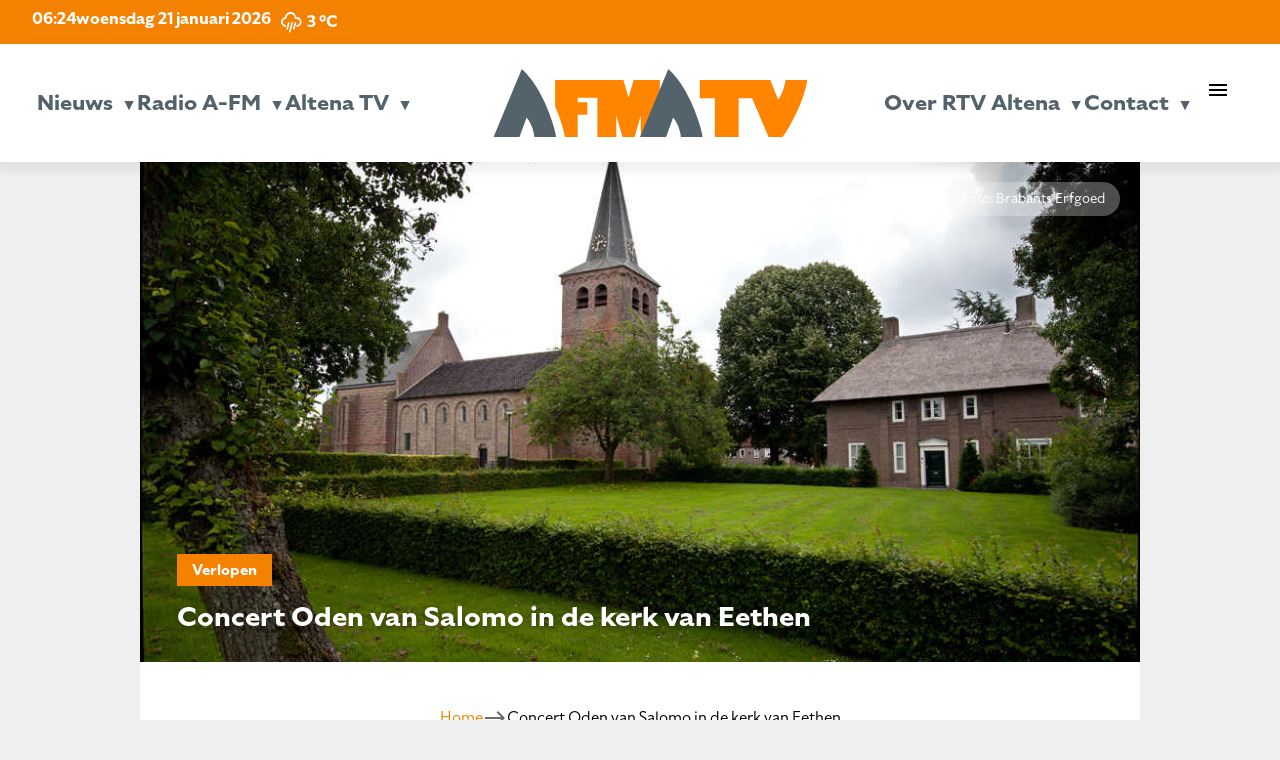

--- FILE ---
content_type: text/html; charset=UTF-8
request_url: https://www.radioafm.nl/2019/02/04/concert-oden-van-salomo-in-eethen/
body_size: 17745
content:
<!doctype html>
<html class="no-js" lang="en" style="margin-top: 0px !important;">
<head>
  <meta charset="utf-8" />
  <meta name="viewport" content="width=device-width, initial-scale=1.0" />
	<script src="https://kit.fontawesome.com/75515594e7.js" crossorigin="anonymous"></script>
	<link rel="stylesheet" href="https://use.typekit.net/mes1pma.css">
	<link href="https://fonts.googleapis.com/icon?family=Material+Icons" rel="stylesheet">
  
	<meta name='robots' content='index, follow, max-image-preview:large, max-snippet:-1, max-video-preview:-1' />
	<style>img:is([sizes="auto" i], [sizes^="auto," i]) { contain-intrinsic-size: 3000px 1500px }</style>
	
	<!-- This site is optimized with the Yoast SEO plugin v26.1.1 - https://yoast.com/wordpress/plugins/seo/ -->
	<title>Concert Oden van Salomo in de kerk van Eethen - Radio A-FM en Altena TV | De omroep voor Altena</title>
	<link rel="canonical" href="https://www.radioafm.nl/2019/02/04/concert-oden-van-salomo-in-eethen/" />
	<meta property="og:locale" content="nl_NL" />
	<meta property="og:type" content="article" />
	<meta property="og:title" content="Concert Oden van Salomo in de kerk van Eethen - Radio A-FM en Altena TV | De omroep voor Altena" />
	<meta property="og:url" content="https://www.radioafm.nl/2019/02/04/concert-oden-van-salomo-in-eethen/" />
	<meta property="og:site_name" content="Radio A-FM en Altena TV | De omroep voor Altena" />
	<meta property="article:publisher" content="https://www.facebook.com/Radioafmnl/" />
	<meta property="article:published_time" content="2019-02-04T19:30:30+00:00" />
	<meta property="article:modified_time" content="2019-02-22T14:00:11+00:00" />
	<meta property="og:image" content="https://www.radioafm.nl/wp-content/uploads/2019/02/kerkeethen.jpg" />
	<meta property="og:image:width" content="1024" />
	<meta property="og:image:height" content="683" />
	<meta property="og:image:type" content="image/jpeg" />
	<meta name="author" content="Gerrit de Joode" />
	<meta name="twitter:card" content="summary_large_image" />
	<meta name="twitter:creator" content="@radioafmnl" />
	<meta name="twitter:site" content="@radioafmnl" />
	<meta name="twitter:label1" content="Geschreven door" />
	<meta name="twitter:data1" content="Gerrit de Joode" />
	<script type="application/ld+json" class="yoast-schema-graph">{"@context":"https://schema.org","@graph":[{"@type":"WebPage","@id":"https://www.radioafm.nl/2019/02/04/concert-oden-van-salomo-in-eethen/","url":"https://www.radioafm.nl/2019/02/04/concert-oden-van-salomo-in-eethen/","name":"Concert Oden van Salomo in de kerk van Eethen - Radio A-FM en Altena TV | De omroep voor Altena","isPartOf":{"@id":"https://www.radioafm.nl/#website"},"primaryImageOfPage":{"@id":"https://www.radioafm.nl/2019/02/04/concert-oden-van-salomo-in-eethen/#primaryimage"},"image":{"@id":"https://www.radioafm.nl/2019/02/04/concert-oden-van-salomo-in-eethen/#primaryimage"},"thumbnailUrl":"https://www.radioafm.nl/wp-content/uploads/2019/02/kerkeethen.jpg","datePublished":"2019-02-04T19:30:30+00:00","dateModified":"2019-02-22T14:00:11+00:00","author":{"@id":"https://www.radioafm.nl/#/schema/person/b4da4fa456983ed761d1e85469c8ca44"},"breadcrumb":{"@id":"https://www.radioafm.nl/2019/02/04/concert-oden-van-salomo-in-eethen/#breadcrumb"},"inLanguage":"nl-NL","potentialAction":[{"@type":"ReadAction","target":["https://www.radioafm.nl/2019/02/04/concert-oden-van-salomo-in-eethen/"]}]},{"@type":"ImageObject","inLanguage":"nl-NL","@id":"https://www.radioafm.nl/2019/02/04/concert-oden-van-salomo-in-eethen/#primaryimage","url":"https://www.radioafm.nl/wp-content/uploads/2019/02/kerkeethen.jpg","contentUrl":"https://www.radioafm.nl/wp-content/uploads/2019/02/kerkeethen.jpg","width":1024,"height":683},{"@type":"BreadcrumbList","@id":"https://www.radioafm.nl/2019/02/04/concert-oden-van-salomo-in-eethen/#breadcrumb","itemListElement":[{"@type":"ListItem","position":1,"name":"Home","item":"https://www.radioafm.nl/"},{"@type":"ListItem","position":2,"name":"Concert Oden van Salomo in de kerk van Eethen"}]},{"@type":"WebSite","@id":"https://www.radioafm.nl/#website","url":"https://www.radioafm.nl/","name":"Radio A-FM en Altena TV | De omroep voor Altena","description":"","potentialAction":[{"@type":"SearchAction","target":{"@type":"EntryPoint","urlTemplate":"https://www.radioafm.nl/?s={search_term_string}"},"query-input":{"@type":"PropertyValueSpecification","valueRequired":true,"valueName":"search_term_string"}}],"inLanguage":"nl-NL"},{"@type":"Person","@id":"https://www.radioafm.nl/#/schema/person/b4da4fa456983ed761d1e85469c8ca44","name":"Gerrit de Joode","image":{"@type":"ImageObject","inLanguage":"nl-NL","@id":"https://www.radioafm.nl/#/schema/person/image/","url":"https://secure.gravatar.com/avatar/d18d1eb223f2046869b8893db59fa1dd?s=96&d=mm&r=g","contentUrl":"https://secure.gravatar.com/avatar/d18d1eb223f2046869b8893db59fa1dd?s=96&d=mm&r=g","caption":"Gerrit de Joode"},"url":"https://www.radioafm.nl/author/gerrit-de-joode/"}]}</script>
	<!-- / Yoast SEO plugin. -->


<link rel='dns-prefetch' href='//static.addtoany.com' />
<link rel='dns-prefetch' href='//code.jquery.com' />
<link rel='dns-prefetch' href='//fonts.googleapis.com' />
<script type="text/javascript">
/* <![CDATA[ */
window._wpemojiSettings = {"baseUrl":"https:\/\/s.w.org\/images\/core\/emoji\/15.0.3\/72x72\/","ext":".png","svgUrl":"https:\/\/s.w.org\/images\/core\/emoji\/15.0.3\/svg\/","svgExt":".svg","source":{"concatemoji":"https:\/\/www.radioafm.nl\/wp-includes\/js\/wp-emoji-release.min.js?ver=6.7.4"}};
/*! This file is auto-generated */
!function(i,n){var o,s,e;function c(e){try{var t={supportTests:e,timestamp:(new Date).valueOf()};sessionStorage.setItem(o,JSON.stringify(t))}catch(e){}}function p(e,t,n){e.clearRect(0,0,e.canvas.width,e.canvas.height),e.fillText(t,0,0);var t=new Uint32Array(e.getImageData(0,0,e.canvas.width,e.canvas.height).data),r=(e.clearRect(0,0,e.canvas.width,e.canvas.height),e.fillText(n,0,0),new Uint32Array(e.getImageData(0,0,e.canvas.width,e.canvas.height).data));return t.every(function(e,t){return e===r[t]})}function u(e,t,n){switch(t){case"flag":return n(e,"\ud83c\udff3\ufe0f\u200d\u26a7\ufe0f","\ud83c\udff3\ufe0f\u200b\u26a7\ufe0f")?!1:!n(e,"\ud83c\uddfa\ud83c\uddf3","\ud83c\uddfa\u200b\ud83c\uddf3")&&!n(e,"\ud83c\udff4\udb40\udc67\udb40\udc62\udb40\udc65\udb40\udc6e\udb40\udc67\udb40\udc7f","\ud83c\udff4\u200b\udb40\udc67\u200b\udb40\udc62\u200b\udb40\udc65\u200b\udb40\udc6e\u200b\udb40\udc67\u200b\udb40\udc7f");case"emoji":return!n(e,"\ud83d\udc26\u200d\u2b1b","\ud83d\udc26\u200b\u2b1b")}return!1}function f(e,t,n){var r="undefined"!=typeof WorkerGlobalScope&&self instanceof WorkerGlobalScope?new OffscreenCanvas(300,150):i.createElement("canvas"),a=r.getContext("2d",{willReadFrequently:!0}),o=(a.textBaseline="top",a.font="600 32px Arial",{});return e.forEach(function(e){o[e]=t(a,e,n)}),o}function t(e){var t=i.createElement("script");t.src=e,t.defer=!0,i.head.appendChild(t)}"undefined"!=typeof Promise&&(o="wpEmojiSettingsSupports",s=["flag","emoji"],n.supports={everything:!0,everythingExceptFlag:!0},e=new Promise(function(e){i.addEventListener("DOMContentLoaded",e,{once:!0})}),new Promise(function(t){var n=function(){try{var e=JSON.parse(sessionStorage.getItem(o));if("object"==typeof e&&"number"==typeof e.timestamp&&(new Date).valueOf()<e.timestamp+604800&&"object"==typeof e.supportTests)return e.supportTests}catch(e){}return null}();if(!n){if("undefined"!=typeof Worker&&"undefined"!=typeof OffscreenCanvas&&"undefined"!=typeof URL&&URL.createObjectURL&&"undefined"!=typeof Blob)try{var e="postMessage("+f.toString()+"("+[JSON.stringify(s),u.toString(),p.toString()].join(",")+"));",r=new Blob([e],{type:"text/javascript"}),a=new Worker(URL.createObjectURL(r),{name:"wpTestEmojiSupports"});return void(a.onmessage=function(e){c(n=e.data),a.terminate(),t(n)})}catch(e){}c(n=f(s,u,p))}t(n)}).then(function(e){for(var t in e)n.supports[t]=e[t],n.supports.everything=n.supports.everything&&n.supports[t],"flag"!==t&&(n.supports.everythingExceptFlag=n.supports.everythingExceptFlag&&n.supports[t]);n.supports.everythingExceptFlag=n.supports.everythingExceptFlag&&!n.supports.flag,n.DOMReady=!1,n.readyCallback=function(){n.DOMReady=!0}}).then(function(){return e}).then(function(){var e;n.supports.everything||(n.readyCallback(),(e=n.source||{}).concatemoji?t(e.concatemoji):e.wpemoji&&e.twemoji&&(t(e.twemoji),t(e.wpemoji)))}))}((window,document),window._wpemojiSettings);
/* ]]> */
</script>
<style id='wp-emoji-styles-inline-css' type='text/css'>

	img.wp-smiley, img.emoji {
		display: inline !important;
		border: none !important;
		box-shadow: none !important;
		height: 1em !important;
		width: 1em !important;
		margin: 0 0.07em !important;
		vertical-align: -0.1em !important;
		background: none !important;
		padding: 0 !important;
	}
</style>
<link rel='stylesheet' id='wp-block-library-css' href='https://www.radioafm.nl/wp-includes/css/dist/block-library/style.min.css?ver=6.7.4' type='text/css' media='all' />
<style id='feedzy-rss-feeds-loop-style-inline-css' type='text/css'>
.wp-block-feedzy-rss-feeds-loop{display:grid;gap:24px;grid-template-columns:repeat(1,1fr)}@media(min-width:782px){.wp-block-feedzy-rss-feeds-loop.feedzy-loop-columns-2,.wp-block-feedzy-rss-feeds-loop.feedzy-loop-columns-3,.wp-block-feedzy-rss-feeds-loop.feedzy-loop-columns-4,.wp-block-feedzy-rss-feeds-loop.feedzy-loop-columns-5{grid-template-columns:repeat(2,1fr)}}@media(min-width:960px){.wp-block-feedzy-rss-feeds-loop.feedzy-loop-columns-2{grid-template-columns:repeat(2,1fr)}.wp-block-feedzy-rss-feeds-loop.feedzy-loop-columns-3{grid-template-columns:repeat(3,1fr)}.wp-block-feedzy-rss-feeds-loop.feedzy-loop-columns-4{grid-template-columns:repeat(4,1fr)}.wp-block-feedzy-rss-feeds-loop.feedzy-loop-columns-5{grid-template-columns:repeat(5,1fr)}}.wp-block-feedzy-rss-feeds-loop .wp-block-image.is-style-rounded img{border-radius:9999px}.wp-block-feedzy-rss-feeds-loop .wp-block-image:has(:is(img:not([src]),img[src=""])){display:none}

</style>
<style id='classic-theme-styles-inline-css' type='text/css'>
/*! This file is auto-generated */
.wp-block-button__link{color:#fff;background-color:#32373c;border-radius:9999px;box-shadow:none;text-decoration:none;padding:calc(.667em + 2px) calc(1.333em + 2px);font-size:1.125em}.wp-block-file__button{background:#32373c;color:#fff;text-decoration:none}
</style>
<style id='global-styles-inline-css' type='text/css'>
:root{--wp--preset--aspect-ratio--square: 1;--wp--preset--aspect-ratio--4-3: 4/3;--wp--preset--aspect-ratio--3-4: 3/4;--wp--preset--aspect-ratio--3-2: 3/2;--wp--preset--aspect-ratio--2-3: 2/3;--wp--preset--aspect-ratio--16-9: 16/9;--wp--preset--aspect-ratio--9-16: 9/16;--wp--preset--color--black: #000000;--wp--preset--color--cyan-bluish-gray: #abb8c3;--wp--preset--color--white: #ffffff;--wp--preset--color--pale-pink: #f78da7;--wp--preset--color--vivid-red: #cf2e2e;--wp--preset--color--luminous-vivid-orange: #ff6900;--wp--preset--color--luminous-vivid-amber: #fcb900;--wp--preset--color--light-green-cyan: #7bdcb5;--wp--preset--color--vivid-green-cyan: #00d084;--wp--preset--color--pale-cyan-blue: #8ed1fc;--wp--preset--color--vivid-cyan-blue: #0693e3;--wp--preset--color--vivid-purple: #9b51e0;--wp--preset--gradient--vivid-cyan-blue-to-vivid-purple: linear-gradient(135deg,rgba(6,147,227,1) 0%,rgb(155,81,224) 100%);--wp--preset--gradient--light-green-cyan-to-vivid-green-cyan: linear-gradient(135deg,rgb(122,220,180) 0%,rgb(0,208,130) 100%);--wp--preset--gradient--luminous-vivid-amber-to-luminous-vivid-orange: linear-gradient(135deg,rgba(252,185,0,1) 0%,rgba(255,105,0,1) 100%);--wp--preset--gradient--luminous-vivid-orange-to-vivid-red: linear-gradient(135deg,rgba(255,105,0,1) 0%,rgb(207,46,46) 100%);--wp--preset--gradient--very-light-gray-to-cyan-bluish-gray: linear-gradient(135deg,rgb(238,238,238) 0%,rgb(169,184,195) 100%);--wp--preset--gradient--cool-to-warm-spectrum: linear-gradient(135deg,rgb(74,234,220) 0%,rgb(151,120,209) 20%,rgb(207,42,186) 40%,rgb(238,44,130) 60%,rgb(251,105,98) 80%,rgb(254,248,76) 100%);--wp--preset--gradient--blush-light-purple: linear-gradient(135deg,rgb(255,206,236) 0%,rgb(152,150,240) 100%);--wp--preset--gradient--blush-bordeaux: linear-gradient(135deg,rgb(254,205,165) 0%,rgb(254,45,45) 50%,rgb(107,0,62) 100%);--wp--preset--gradient--luminous-dusk: linear-gradient(135deg,rgb(255,203,112) 0%,rgb(199,81,192) 50%,rgb(65,88,208) 100%);--wp--preset--gradient--pale-ocean: linear-gradient(135deg,rgb(255,245,203) 0%,rgb(182,227,212) 50%,rgb(51,167,181) 100%);--wp--preset--gradient--electric-grass: linear-gradient(135deg,rgb(202,248,128) 0%,rgb(113,206,126) 100%);--wp--preset--gradient--midnight: linear-gradient(135deg,rgb(2,3,129) 0%,rgb(40,116,252) 100%);--wp--preset--font-size--small: 13px;--wp--preset--font-size--medium: 20px;--wp--preset--font-size--large: 36px;--wp--preset--font-size--x-large: 42px;--wp--preset--spacing--20: 0.44rem;--wp--preset--spacing--30: 0.67rem;--wp--preset--spacing--40: 1rem;--wp--preset--spacing--50: 1.5rem;--wp--preset--spacing--60: 2.25rem;--wp--preset--spacing--70: 3.38rem;--wp--preset--spacing--80: 5.06rem;--wp--preset--shadow--natural: 6px 6px 9px rgba(0, 0, 0, 0.2);--wp--preset--shadow--deep: 12px 12px 50px rgba(0, 0, 0, 0.4);--wp--preset--shadow--sharp: 6px 6px 0px rgba(0, 0, 0, 0.2);--wp--preset--shadow--outlined: 6px 6px 0px -3px rgba(255, 255, 255, 1), 6px 6px rgba(0, 0, 0, 1);--wp--preset--shadow--crisp: 6px 6px 0px rgba(0, 0, 0, 1);}:where(.is-layout-flex){gap: 0.5em;}:where(.is-layout-grid){gap: 0.5em;}body .is-layout-flex{display: flex;}.is-layout-flex{flex-wrap: wrap;align-items: center;}.is-layout-flex > :is(*, div){margin: 0;}body .is-layout-grid{display: grid;}.is-layout-grid > :is(*, div){margin: 0;}:where(.wp-block-columns.is-layout-flex){gap: 2em;}:where(.wp-block-columns.is-layout-grid){gap: 2em;}:where(.wp-block-post-template.is-layout-flex){gap: 1.25em;}:where(.wp-block-post-template.is-layout-grid){gap: 1.25em;}.has-black-color{color: var(--wp--preset--color--black) !important;}.has-cyan-bluish-gray-color{color: var(--wp--preset--color--cyan-bluish-gray) !important;}.has-white-color{color: var(--wp--preset--color--white) !important;}.has-pale-pink-color{color: var(--wp--preset--color--pale-pink) !important;}.has-vivid-red-color{color: var(--wp--preset--color--vivid-red) !important;}.has-luminous-vivid-orange-color{color: var(--wp--preset--color--luminous-vivid-orange) !important;}.has-luminous-vivid-amber-color{color: var(--wp--preset--color--luminous-vivid-amber) !important;}.has-light-green-cyan-color{color: var(--wp--preset--color--light-green-cyan) !important;}.has-vivid-green-cyan-color{color: var(--wp--preset--color--vivid-green-cyan) !important;}.has-pale-cyan-blue-color{color: var(--wp--preset--color--pale-cyan-blue) !important;}.has-vivid-cyan-blue-color{color: var(--wp--preset--color--vivid-cyan-blue) !important;}.has-vivid-purple-color{color: var(--wp--preset--color--vivid-purple) !important;}.has-black-background-color{background-color: var(--wp--preset--color--black) !important;}.has-cyan-bluish-gray-background-color{background-color: var(--wp--preset--color--cyan-bluish-gray) !important;}.has-white-background-color{background-color: var(--wp--preset--color--white) !important;}.has-pale-pink-background-color{background-color: var(--wp--preset--color--pale-pink) !important;}.has-vivid-red-background-color{background-color: var(--wp--preset--color--vivid-red) !important;}.has-luminous-vivid-orange-background-color{background-color: var(--wp--preset--color--luminous-vivid-orange) !important;}.has-luminous-vivid-amber-background-color{background-color: var(--wp--preset--color--luminous-vivid-amber) !important;}.has-light-green-cyan-background-color{background-color: var(--wp--preset--color--light-green-cyan) !important;}.has-vivid-green-cyan-background-color{background-color: var(--wp--preset--color--vivid-green-cyan) !important;}.has-pale-cyan-blue-background-color{background-color: var(--wp--preset--color--pale-cyan-blue) !important;}.has-vivid-cyan-blue-background-color{background-color: var(--wp--preset--color--vivid-cyan-blue) !important;}.has-vivid-purple-background-color{background-color: var(--wp--preset--color--vivid-purple) !important;}.has-black-border-color{border-color: var(--wp--preset--color--black) !important;}.has-cyan-bluish-gray-border-color{border-color: var(--wp--preset--color--cyan-bluish-gray) !important;}.has-white-border-color{border-color: var(--wp--preset--color--white) !important;}.has-pale-pink-border-color{border-color: var(--wp--preset--color--pale-pink) !important;}.has-vivid-red-border-color{border-color: var(--wp--preset--color--vivid-red) !important;}.has-luminous-vivid-orange-border-color{border-color: var(--wp--preset--color--luminous-vivid-orange) !important;}.has-luminous-vivid-amber-border-color{border-color: var(--wp--preset--color--luminous-vivid-amber) !important;}.has-light-green-cyan-border-color{border-color: var(--wp--preset--color--light-green-cyan) !important;}.has-vivid-green-cyan-border-color{border-color: var(--wp--preset--color--vivid-green-cyan) !important;}.has-pale-cyan-blue-border-color{border-color: var(--wp--preset--color--pale-cyan-blue) !important;}.has-vivid-cyan-blue-border-color{border-color: var(--wp--preset--color--vivid-cyan-blue) !important;}.has-vivid-purple-border-color{border-color: var(--wp--preset--color--vivid-purple) !important;}.has-vivid-cyan-blue-to-vivid-purple-gradient-background{background: var(--wp--preset--gradient--vivid-cyan-blue-to-vivid-purple) !important;}.has-light-green-cyan-to-vivid-green-cyan-gradient-background{background: var(--wp--preset--gradient--light-green-cyan-to-vivid-green-cyan) !important;}.has-luminous-vivid-amber-to-luminous-vivid-orange-gradient-background{background: var(--wp--preset--gradient--luminous-vivid-amber-to-luminous-vivid-orange) !important;}.has-luminous-vivid-orange-to-vivid-red-gradient-background{background: var(--wp--preset--gradient--luminous-vivid-orange-to-vivid-red) !important;}.has-very-light-gray-to-cyan-bluish-gray-gradient-background{background: var(--wp--preset--gradient--very-light-gray-to-cyan-bluish-gray) !important;}.has-cool-to-warm-spectrum-gradient-background{background: var(--wp--preset--gradient--cool-to-warm-spectrum) !important;}.has-blush-light-purple-gradient-background{background: var(--wp--preset--gradient--blush-light-purple) !important;}.has-blush-bordeaux-gradient-background{background: var(--wp--preset--gradient--blush-bordeaux) !important;}.has-luminous-dusk-gradient-background{background: var(--wp--preset--gradient--luminous-dusk) !important;}.has-pale-ocean-gradient-background{background: var(--wp--preset--gradient--pale-ocean) !important;}.has-electric-grass-gradient-background{background: var(--wp--preset--gradient--electric-grass) !important;}.has-midnight-gradient-background{background: var(--wp--preset--gradient--midnight) !important;}.has-small-font-size{font-size: var(--wp--preset--font-size--small) !important;}.has-medium-font-size{font-size: var(--wp--preset--font-size--medium) !important;}.has-large-font-size{font-size: var(--wp--preset--font-size--large) !important;}.has-x-large-font-size{font-size: var(--wp--preset--font-size--x-large) !important;}
:where(.wp-block-post-template.is-layout-flex){gap: 1.25em;}:where(.wp-block-post-template.is-layout-grid){gap: 1.25em;}
:where(.wp-block-columns.is-layout-flex){gap: 2em;}:where(.wp-block-columns.is-layout-grid){gap: 2em;}
:root :where(.wp-block-pullquote){font-size: 1.5em;line-height: 1.6;}
</style>
<link rel='stylesheet' id='mptt-style-css' href='https://www.radioafm.nl/wp-content/plugins/mp-timetable/media/css/style.css?ver=2.4.15' type='text/css' media='all' />
<link rel='stylesheet' id='responsive-lightbox-swipebox-css' href='https://www.radioafm.nl/wp-content/plugins/responsive-lightbox/assets/swipebox/swipebox.min.css?ver=1.5.2' type='text/css' media='all' />
<link rel='stylesheet' id='simple-weather-css' href='https://www.radioafm.nl/wp-content/plugins/simple-weather/css/simple-weather.css?ver=4.0' type='text/css' media='all' />
<link rel='stylesheet' id='materialicons_css-css' href='https://fonts.googleapis.com/icon?family=Material+Icons&#038;ver=6.7.4' type='text/css' media='all' />
<link rel='stylesheet' id='theme_css-css' href='https://www.radioafm.nl/wp-content/themes/RTV_Altena_WP_Theme/style.css?ver=6.7.4' async='async' type='text/css' media='all' />
<link rel='stylesheet' id='no_framework_css-css' href='https://www.radioafm.nl/wp-content/themes/RTV_Altena_WP_Theme/framework/_framework.css?ver=6.7.4' async='async' type='text/css' media='all' />
<link rel='stylesheet' id='no_library_aos_css-css' href='https://www.radioafm.nl/wp-content/themes/RTV_Altena_WP_Theme/libraries/aos/_aos.css?ver=6.7.4' async='async' type='text/css' media='all' />
<link rel='stylesheet' id='no_library_slick_css-css' href='https://www.radioafm.nl/wp-content/themes/RTV_Altena_WP_Theme/libraries/slick/_slick.css?ver=6.7.4' async='async' type='text/css' media='all' />
<link rel='stylesheet' id='no_templates_footer_css-css' href='https://www.radioafm.nl/wp-content/themes/RTV_Altena_WP_Theme/templates/footer/_footer.css?ver=6.7.4' async='async' type='text/css' media='all' />
<link rel='stylesheet' id='no_templates_header_css-css' href='https://www.radioafm.nl/wp-content/themes/RTV_Altena_WP_Theme/templates/header/_header.css?ver=6.7.4' async='async' type='text/css' media='all' />
<link rel='stylesheet' id='no_templates_nav_css-css' href='https://www.radioafm.nl/wp-content/themes/RTV_Altena_WP_Theme/templates/nav/_nav.css?ver=6.7.4' async='async' type='text/css' media='all' />
<link rel='stylesheet' id='addtoany-css' href='https://www.radioafm.nl/wp-content/plugins/add-to-any/addtoany.min.css?ver=1.16' type='text/css' media='all' />
<script type="text/javascript" src="https://code.jquery.com/jquery-3.7.0.min.js" id="jquery-js"></script>
<script type="text/javascript" id="file_uploads_nfpluginsettings-js-extra">
/* <![CDATA[ */
var params = {"clearLogRestUrl":"https:\/\/www.radioafm.nl\/wp-json\/nf-file-uploads\/debug-log\/delete-all","clearLogButtonId":"file_uploads_clear_debug_logger","downloadLogRestUrl":"https:\/\/www.radioafm.nl\/wp-json\/nf-file-uploads\/debug-log\/get-all","downloadLogButtonId":"file_uploads_download_debug_logger"};
/* ]]> */
</script>
<script type="text/javascript" src="https://www.radioafm.nl/wp-content/plugins/ninja-forms-uploads/assets/js/nfpluginsettings.js?ver=3.3.23" id="file_uploads_nfpluginsettings-js"></script>
<script type="text/javascript" id="addtoany-core-js-before">
/* <![CDATA[ */
window.a2a_config=window.a2a_config||{};a2a_config.callbacks=[];a2a_config.overlays=[];a2a_config.templates={};a2a_localize = {
	Share: "Delen",
	Save: "Bewaren",
	Subscribe: "Inschrijven",
	Email: "E-mail",
	Bookmark: "Bookmark",
	ShowAll: "Alles weergeven",
	ShowLess: "Niet alles weergeven",
	FindServices: "Vind dienst(en)",
	FindAnyServiceToAddTo: "Vind direct een dienst om aan toe te voegen",
	PoweredBy: "Mede mogelijk gemaakt door",
	ShareViaEmail: "Delen per e-mail",
	SubscribeViaEmail: "Abonneren via e-mail",
	BookmarkInYourBrowser: "Bookmark in uw browser",
	BookmarkInstructions: "Druk op Ctrl+D of \u2318+D om deze pagina te bookmarken",
	AddToYourFavorites: "Voeg aan uw favorieten toe",
	SendFromWebOrProgram: "Stuur vanuit elk e-mailadres of e-mail programma",
	EmailProgram: "E-mail programma",
	More: "Meer&#8230;",
	ThanksForSharing: "Bedankt voor het delen!",
	ThanksForFollowing: "Dank voor het volgen!"
};
/* ]]> */
</script>
<script type="text/javascript" defer src="https://static.addtoany.com/menu/page.js" id="addtoany-core-js"></script>
<script type="text/javascript" defer src="https://www.radioafm.nl/wp-content/plugins/add-to-any/addtoany.min.js?ver=1.1" id="addtoany-jquery-js"></script>
<script type="text/javascript" src="https://www.radioafm.nl/wp-content/plugins/alligator-popup/js/popup.js?ver=2.0.0" id="popup-js"></script>
<script type="text/javascript" src="https://www.radioafm.nl/wp-content/plugins/responsive-lightbox/assets/swipebox/jquery.swipebox.min.js?ver=1.5.2" id="responsive-lightbox-swipebox-js"></script>
<script type="text/javascript" src="https://www.radioafm.nl/wp-includes/js/underscore.min.js?ver=1.13.7" id="underscore-js"></script>
<script type="text/javascript" src="https://www.radioafm.nl/wp-content/plugins/responsive-lightbox/assets/infinitescroll/infinite-scroll.pkgd.min.js?ver=4.0.1" id="responsive-lightbox-infinite-scroll-js"></script>
<script type="text/javascript" id="responsive-lightbox-js-before">
/* <![CDATA[ */
var rlArgs = {"script":"swipebox","selector":"lightbox","customEvents":"","activeGalleries":true,"animation":true,"hideCloseButtonOnMobile":false,"removeBarsOnMobile":false,"hideBars":true,"hideBarsDelay":5000,"videoMaxWidth":1080,"useSVG":true,"loopAtEnd":false,"woocommerce_gallery":false,"ajaxurl":"https:\/\/www.radioafm.nl\/wp-admin\/admin-ajax.php","nonce":"6473325a81","preview":false,"postId":5715,"scriptExtension":false};
/* ]]> */
</script>
<script type="text/javascript" src="https://www.radioafm.nl/wp-content/plugins/responsive-lightbox/js/front.js?ver=2.5.3" id="responsive-lightbox-js"></script>
<link rel="https://api.w.org/" href="https://www.radioafm.nl/wp-json/" /><link rel="alternate" title="JSON" type="application/json" href="https://www.radioafm.nl/wp-json/wp/v2/posts/5715" /><link rel="EditURI" type="application/rsd+xml" title="RSD" href="https://www.radioafm.nl/xmlrpc.php?rsd" />
<meta name="generator" content="WordPress 6.7.4" />
<link rel='shortlink' href='https://www.radioafm.nl/?p=5715' />
<link rel="alternate" title="oEmbed (JSON)" type="application/json+oembed" href="https://www.radioafm.nl/wp-json/oembed/1.0/embed?url=https%3A%2F%2Fwww.radioafm.nl%2F2019%2F02%2F04%2Fconcert-oden-van-salomo-in-eethen%2F" />
<link rel="alternate" title="oEmbed (XML)" type="text/xml+oembed" href="https://www.radioafm.nl/wp-json/oembed/1.0/embed?url=https%3A%2F%2Fwww.radioafm.nl%2F2019%2F02%2F04%2Fconcert-oden-van-salomo-in-eethen%2F&#038;format=xml" />
<!-- Global site tag (gtag.js) - Google Analytics -->
<script async src="https://www.googletagmanager.com/gtag/js?id=UA-72504692-2"></script>
<script>
  window.dataLayer = window.dataLayer || [];
  function gtag(){dataLayer.push(arguments);}
  gtag('js', new Date());

  gtag('config', 'UA-72504692-2');
</script>

<style type="text/css">
.feedzy-rss-link-icon:after {
	content: url("https://www.radioafm.nl/wp-content/plugins/feedzy-rss-feeds/img/external-link.png");
	margin-left: 3px;
}
</style>
		<noscript><style type="text/css">.mptt-shortcode-wrapper .mptt-shortcode-table:first-of-type{display:table!important}.mptt-shortcode-wrapper .mptt-shortcode-table .mptt-event-container:hover{height:auto!important;min-height:100%!important}body.mprm_ie_browser .mptt-shortcode-wrapper .mptt-event-container{height:auto!important}@media (max-width:767px){.mptt-shortcode-wrapper .mptt-shortcode-table:first-of-type{display:none!important}}</style></noscript>  <script async src="https://www.googletagmanager.com/gtag/js?id=GA_MEASUREMENT_ID"></script>
  <script>
    window.dataLayer = window.dataLayer || [];
    function gtag()
    {
      dataLayer.push(arguments);
    }
    gtag('js', new Date());
    gtag('config', 'GA_MEASUREMENT_ID');
  </script>
<link rel="icon" href="https://www.radioafm.nl/wp-content/uploads/2024/12/cropped-rtv-A-32x32.png" sizes="32x32" />
<link rel="icon" href="https://www.radioafm.nl/wp-content/uploads/2024/12/cropped-rtv-A-192x192.png" sizes="192x192" />
<link rel="apple-touch-icon" href="https://www.radioafm.nl/wp-content/uploads/2024/12/cropped-rtv-A-180x180.png" />
<meta name="msapplication-TileImage" content="https://www.radioafm.nl/wp-content/uploads/2024/12/cropped-rtv-A-270x270.png" />
</head>
<body data-rsssl=1 class="post-template-default single single-post postid-5715 single-format-standard"><nav>
	<top-nav>
		<top-nav-left>
			<span class="tijd">06:24</span><span class="datum desktop">woensdag 21 januari 2026</span><span class="datum mobile">21 januari 2026</span><div id="simple-weather--5f2768a28a8221728943c657d3c6a83a" class="simple-weather simple-weather--vue" :style="atts.inline_css">
  <template v-if="style !== 'widget'">
    <span v-if="hasCurrentWeather()" class="simple-weather__day simple-weather__day--current">
      <span v-if="filter_var(atts.show_units)" class="simple-weather__date">{{current_weather.dt | moment( atts.date )}}</span>
      <i class="sw" :class="getWeatherIcon(current_weather)"></i>
      <em class="simple-weather__temp">{{current_weather.temp | temp}} &deg;<template v-if="filter_var(atts.show_units)">{{units}}</template>
      </em>
    </span>
    <template v-if="weather_feed">
      <span v-for="(day, index) in weather_feed" v-if="isDayVisible(index, day)" class="simple-weather__day">
        <span v-if="filter_var(atts.show_units)" class="simple-weather__date">{{day.dt | moment(atts.date)}}</span>
        <i class="sw" :class="getWeatherIcon(day)"></i>
        <em class="simple-weather__temp">{{day.temp | temp}} &deg;<em class="simple-weather__temp-min" v-if="filter_var(atts.night)">{{day.temp_min | temp}} &deg;</em><template v-if="filter_var(atts.show_units)">{{units}}</template></em>
      </span>
    </template>
    <template v-else>
      <span v-html="error" class="error"></span>
    </template>
  </template>
  <template v-else>
    <div class="simple-weather-widget" v-if="current_weather.name || weather_feed" :class="atts.inline_css ? 'simple-weather-widget--bg' : ''">
      <h4 class='widget_title' v-if="atts.title || current_weather.name" v-text="atts.title ? atts.title : current_weather.name"></h4>
      <div class="temp">
        <span v-if="current_weather.temp" class="degrees">{{current_weather.temp | temp}} &deg;</span>
        <span class="details">
          <template v-if="current_weather.humidity">Humidity: <em class="float-right">{{current_weather.humidity}}%</em><br></template>
          <template v-if="current_weather.clouds">Clouds: <em class="float-right">{{current_weather.clouds}}%</em><br></template>
          <template v-if="current_weather.wind">Wind <small>({{current_weather.wind.deg}})</small>:
          <em class="float-right">{{current_weather.wind.speed}}<small>{{units_wind}}</small></em></template>
        </span>
      </div>
      <div class="summary">{{current_weather.desc}}</div>
      <div class="simple-weather-table" v-if="weather_feed">
        <div v-for="(day, index) in weather_feed" v-if="index < atts.days" class="simple-weather-table__row">
					<div class="simple-weather-table__date">{{day.dt | moment(atts.date)}}</div>
					<div class="simple-weather-table__icon"><i class="sw" :class="getWeatherIcon(day)"></i></div>
					<div class="simple-weather-table__temp">
            {{day.temp | temp}}&deg;
            <span class="simple-weather-table__temp-min">{{day.temp_min | temp}} &deg;</span>
          </div>
        </div>
      </div>
    </div>
  </template>
</div>
		</top-nav-left>
		<top-nav-right>
		</top-nav-right>
	</top-nav>
	<bottom-nav>
		<bottom-nav-left>
		<ul class="desktop-menu"><li class="menu-item has-sub"><a href="https://www.radioafm.nl/nieuws/">Nieuws</a><ul class="sub-menu"><li>
							<a href="https://www.radioafm.nl/nieuws/">Nieuws </a>
							</li><li>
							<a href="https://www.radioafm.nl/nieuws/lokaal-nieuws/">Lokaal nieuws </a>
							</li><li>
							<a href="https://www.radioafm.nl/nieuws/regio-info/">Regio info </a>
							</li><li>
							<a href="https://www.radioafm.nl/nieuws/sport-nieuws/">Sport nieuws </a>
							</li><li>
							<a href="https://www.radioafm.nl/nieuws/hulpdiensten/">Hulpdiensten </a>
							</li><li>
							<a href="https://www.radioafm.nl/nieuws/archief/">Archief </a>
							</li></ul></li><li class="menu-item has-sub"><a href="https://www.radioafm.nl/radio-a-fm/">Radio A-FM</a><ul class="sub-menu"><li>
							<a href="https://www.radioafm.nl/radio-a-fm/">Radio A-FM </a>
							</li><li>
							<a href="https://www.radioafm.nl/radio-a-fm/live-radio/">Live radio </a>
							</li><li>
							<a href="https://www.radioafm.nl/radio-a-fm/radio-programmas/">Radio programma&#8217;s </a>
							</li><li>
							<a href="https://www.radioafm.nl/radio-a-fm/uitzendgegevens/">Uitzendgegevens </a>
							</li><li>
							<a href="https://www.radioafm.nl/radio-a-fm/uitzending-gemist/">Uitzending gemist </a>
							</li><li>
							<a href="https://www.radioafm.nl/radio-a-fm/weekprogrammering/">Programmering </a>
							</li></ul></li><li class="menu-item has-sub"><a href="https://www.radioafm.nl/altena-tv/">Altena TV</a><ul class="sub-menu"><li>
							<a href="https://www.radioafm.nl/altena-tv/">Altena TV </a>
							</li><li>
							<a href="https://www.radioafm.nl/altena-tv/live-televisie/">Live televisie </a>
							</li><li>
							<a href="https://www.radioafm.nl/altena-tv/video-reportages/">Video Reportages </a>
							</li><li>
							<a href="https://www.radioafm.nl/altena-tv/programmering/">Programmering </a>
							</li><li>
							<a href="https://www.radioafm.nl/altena-tv/anders-door-altena/">Anders door Altena </a>
							</li></ul></li></ul>		</bottom-nav-left>
		<bottom-nav-center>
			<a href="https://www.radioafm.nl" class="AFM-logo"><img src="https://www.radioafm.nl/wp-content/themes/RTV_Altena_WP_Theme/assets/img/website_AFM.svg" height="100%" width="auto" style="min-height: 2.5rem; aspect-ratio: 2 / 1;" alt="AFM"/></a>
			<a href="https://www.radioafm.nl" class="ATV-logo"><img src="https://www.radioafm.nl/wp-content/themes/RTV_Altena_WP_Theme/assets/img/website_ATV.svg" height="100%" width="auto" style="min-height: 2.5rem; aspect-ratio: 2 / 1;" alt="ATV" /></a>
		</bottom-nav-center>
		<bottom-nav-right>
			<ul class="side-menu"><li class="sidemenu-item has-sub"><a href="https://www.radioafm.nl/over-rtv-altena/">Over RTV Altena</a><ul class="sub-menu"><li>
							<a href="https://www.radioafm.nl/over-rtv-altena/">Over RTV Altena </a>
							</li><li>
							<a href="https://www.radioafm.nl/over-rtv-altena/altena-2019/">Over de Gemeente Altena </a>
							</li><li>
							<a href="https://www.radioafm.nl/over-rtv-altena/pbo/">pbo (Programmabeleid Bepalend Orgaan) </a>
							</li><li>
							<a href="https://www.radioafm.nl/over-rtv-altena/samenstelling-pbo/">Samenstelling pbo </a>
							</li><li>
							<a href="https://www.radioafm.nl/over-rtv-altena/anbi/">ANBI </a>
							</li><li>
							<a href="https://www.radioafm.nl/a-fm-app/">Smartphone App </a>
							</li></ul></li><li class="sidemenu-item has-sub"><a href="https://www.radioafm.nl/contact/">Contact</a><ul class="sub-menu"><li>
							<a href="https://www.radioafm.nl/contact/">Contact </a>
							</li><li>
							<a href="https://www.radioafm.nl/contact/adverteren/">Adverteren </a>
							</li><li>
							<a href="https://www.radioafm.nl/contact/redactie/">Redactie </a>
							</li><li>
							<a href="https://www.radioafm.nl/contact/vacatures/">Vacatures </a>
							</li></ul></li></ul>			<nav-button>
				<span class="material-icons open">menu</span>
				<span class="material-icons close">close</span>
			</nav-button>
		</bottom-nav-right>
	</bottom-nav>
</nav>
<mobile-navigation>
	<mobile-navigation-inner>
		<ul class="mobile-menu"><li class="menu-item has-sub"><a href="https://www.radioafm.nl/nieuws/">Nieuws</a> <span class="material-icons submenu-button-6247">arrow_forward</span><ul class="sub-menu submenu-6247">
						<p><span class="submenu-close material-icons">arrow_back</span> Ga terug</p><li>
							<a href="https://www.radioafm.nl/nieuws/">Nieuws </a>
							</li><li>
							<a href="https://www.radioafm.nl/nieuws/lokaal-nieuws/">Lokaal nieuws </a>
							</li><li>
							<a href="https://www.radioafm.nl/nieuws/regio-info/">Regio info </a>
							</li><li>
							<a href="https://www.radioafm.nl/nieuws/sport-nieuws/">Sport nieuws </a>
							</li><li>
							<a href="https://www.radioafm.nl/nieuws/hulpdiensten/">Hulpdiensten </a>
							</li><li>
							<a href="https://www.radioafm.nl/nieuws/archief/">Archief </a>
							</li></ul>
					<script>
						$(document).ready(
						function()
							{
							$(".submenu-button-6247").click(function(){ $(".submenu-6247").addClass("active"); });
							$(".submenu-close").click(function(){ $(".sub-menu").removeClass("active"); });
						});
					</script></li><li class="menu-item has-sub"><a href="https://www.radioafm.nl/radio-a-fm/">Radio A-FM</a> <span class="material-icons submenu-button-1405">arrow_forward</span><ul class="sub-menu submenu-1405">
						<p><span class="submenu-close material-icons">arrow_back</span> Ga terug</p><li>
							<a href="https://www.radioafm.nl/radio-a-fm/">Radio A-FM </a>
							</li><li>
							<a href="https://www.radioafm.nl/radio-a-fm/live-radio/">Live radio </a>
							</li><li>
							<a href="https://www.radioafm.nl/radio-a-fm/radio-programmas/">Radio programma&#8217;s </a>
							</li><li>
							<a href="https://www.radioafm.nl/radio-a-fm/uitzendgegevens/">Uitzendgegevens </a>
							</li><li>
							<a href="https://www.radioafm.nl/radio-a-fm/uitzending-gemist/">Uitzending gemist </a>
							</li><li>
							<a href="https://www.radioafm.nl/radio-a-fm/weekprogrammering/">Programmering </a>
							</li></ul>
					<script>
						$(document).ready(
						function()
							{
							$(".submenu-button-1405").click(function(){ $(".submenu-1405").addClass("active"); });
							$(".submenu-close").click(function(){ $(".sub-menu").removeClass("active"); });
						});
					</script></li><li class="menu-item has-sub"><a href="https://www.radioafm.nl/altena-tv/">Altena TV</a> <span class="material-icons submenu-button-5319">arrow_forward</span><ul class="sub-menu submenu-5319">
						<p><span class="submenu-close material-icons">arrow_back</span> Ga terug</p><li>
							<a href="https://www.radioafm.nl/altena-tv/">Altena TV </a>
							</li><li>
							<a href="https://www.radioafm.nl/altena-tv/live-televisie/">Live televisie </a>
							</li><li>
							<a href="https://www.radioafm.nl/altena-tv/video-reportages/">Video Reportages </a>
							</li><li>
							<a href="https://www.radioafm.nl/altena-tv/programmering/">Programmering </a>
							</li><li>
							<a href="https://www.radioafm.nl/altena-tv/anders-door-altena/">Anders door Altena </a>
							</li></ul>
					<script>
						$(document).ready(
						function()
							{
							$(".submenu-button-5319").click(function(){ $(".submenu-5319").addClass("active"); });
							$(".submenu-close").click(function(){ $(".sub-menu").removeClass("active"); });
						});
					</script></li></ul>
			<ul class="mobile-side-menu"><li class="sidemenu-item"><a href="https://www.radioafm.nl/over-rtv-altena/">Over RTV Altena</a></li><li class="sidemenu-item"><a href="https://www.radioafm.nl/contact/">Contact</a></li></ul>	</mobile-navigation-inner>
</mobile-navigation>
<aside class="nav-hover-overlay"></aside>
<aside class="page-overlay"></aside><main class="single-nieuws">
	<advertentie-prime></advertentie-prime>
	<article>
		<article-header>
			<foto-copyright>Foto: Brabants Erfgoed</foto-copyright><img src="https://www.radioafm.nl/wp-content/uploads/2019/02/kerkeethen.jpg" sizes="100vw" srcset="https://www.radioafm.nl/wp-content/uploads/2019/02/kerkeethen.jpg 500w, https://www.radioafm.nl/wp-content/uploads/2019/02/kerkeethen.jpg 1000w, https://www.radioafm.nl/wp-content/uploads/2019/02/kerkeethen.jpg 1500w, https://www.radioafm.nl/wp-content/uploads/2019/02/kerkeethen.jpg 2000w" alt="Concert Oden van Salomo in de kerk van Eethen" />
			<header-content><span class="category-label">Verlopen</span><h1>Concert Oden van Salomo in de kerk van Eethen</h1>
			</header-content>
		</article-header><div id="breadcrumbs"><span><span><a href="https://www.radioafm.nl/">Home</a></span> <span class="material-icons"> east </span> <span class="breadcrumb_last" aria-current="page">Concert Oden van Salomo in de kerk van Eethen</span></span></div><div class="opening">EETHEN - Op 22 februari vindt in de kerk van Eethen om 20.00 uur een bijzonder concert plaats. Daar worden de Oden van Salomo ten gehore gebracht.</div><div class="inhoud"><p>Bijna niemand kent ze. Ook al is het de oudste verzameling christelijke liederen en gebeden die bewaard is gebleven (80-120 na Christus). En dat is een groot gemis. De Aramese christenen zongen meeslepende feestliederen, over de Messias die hen opzoekt in hun uitzichtloze situatie en die hun de weg baant naar het paradijs. In bloemrijke taal en in krachtige beelden beschreven ze hun diepe liefde voor hun Redder.</p>
<p>Deze Oden zijn vertaald naar het Nederlands en naar muziek dit het hart van de Oden raakt. In een avondvullend programma vol prachtige muziek en ontroerende woorden wordt u meegenomen naar 19 eeuwen terug; naar de eerste mensen die Jezus passioneel volgden. Laat je inspireren door de prachtige poëzie en beleef de levende liefde van de Aramese christenen voor hun Messias in de Oden van Salomo. Kaarten voor deze avond kosten € 10 per persoon. De opbrengst komt via Kerk in Actie ten goede aan de christenen in Syrië. Het is nodig de kaarten vooraf te reserveren via www.hervormdeethendrongelen.nl of via www.zingenindekerk.nl.</p>
</div><div class="grey-box">
			<span class="placed-date"><span>Geplaatst op:</span> <span>04 februari 2019</span></span>
			<span class="social-sharing"><span>Deel dit bericht:</span> <span><div class="addtoany_shortcode"><div class="a2a_kit a2a_kit_size_30 addtoany_list" data-a2a-url="https://www.radioafm.nl/2019/02/04/concert-oden-van-salomo-in-eethen/" data-a2a-title="Concert Oden van Salomo in de kerk van Eethen"><a class="a2a_button_facebook" href="https://www.addtoany.com/add_to/facebook?linkurl=https%3A%2F%2Fwww.radioafm.nl%2F2019%2F02%2F04%2Fconcert-oden-van-salomo-in-eethen%2F&amp;linkname=Concert%20Oden%20van%20Salomo%20in%20de%20kerk%20van%20Eethen" title="Facebook" rel="nofollow noopener" target="_blank"></a><a class="a2a_button_twitter" href="https://www.addtoany.com/add_to/twitter?linkurl=https%3A%2F%2Fwww.radioafm.nl%2F2019%2F02%2F04%2Fconcert-oden-van-salomo-in-eethen%2F&amp;linkname=Concert%20Oden%20van%20Salomo%20in%20de%20kerk%20van%20Eethen" title="Twitter" rel="nofollow noopener" target="_blank"></a><a class="a2a_button_linkedin" href="https://www.addtoany.com/add_to/linkedin?linkurl=https%3A%2F%2Fwww.radioafm.nl%2F2019%2F02%2F04%2Fconcert-oden-van-salomo-in-eethen%2F&amp;linkname=Concert%20Oden%20van%20Salomo%20in%20de%20kerk%20van%20Eethen" title="LinkedIn" rel="nofollow noopener" target="_blank"></a><a class="a2a_dd addtoany_share_save addtoany_share" href="https://www.addtoany.com/share"></a></div></div></span></span>
		</div></article>
	<advertentie-twee></advertentie-twee>
	<meer-nieuws>
		<h3>Meer nieuws? <a href="https://www.radioafm.nl/nieuws/" class="meer-button"><i>Nieuwsoverzicht </i><span class="material-icons">chevron_right</span></a></h3><a href="https://www.radioafm.nl/2026/01/11/bewonersbijeenkomst-over-verkeersveiligheid-dorpsstraat-meeuwen/" class="highlight-item">
			<highlight-item-image><img src="https://www.radioafm.nl/wp-content/uploads/2019/02/kerkeethen.jpg" sizes="100vw" srcset="https://www.radioafm.nl/wp-content/uploads/2023/04/dorpshuis-meeuwen.jpeg 500w, https://www.radioafm.nl/wp-content/uploads/2023/04/dorpshuis-meeuwen.jpeg 1000w, https://www.radioafm.nl/wp-content/uploads/2023/04/dorpshuis-meeuwen.jpeg 1500w, https://www.radioafm.nl/wp-content/uploads/2023/04/dorpshuis-meeuwen.jpeg 2000w" alt="Concert Oden van Salomo in de kerk van Eethen" />
				<highlight-item-image-overlay></highlight-item-image-overlay>
			</highlight-item-image>
			<highlight-item-content><span class="category-label">Verlopen</span><h2>Bewonersbijeenkomst over verkeersveiligheid Dorpsstraat Meeuwen</h2>
							<span class="publish-date">Gepubliceerd op: 11 januari 2026</span>
						</highlight-item-content>
					</a><a href="https://www.radioafm.nl/2026/01/11/ontdek-het-altena-college-in-het-nieuwe-jaar/" class="highlight-item">
			<highlight-item-image><img src="https://www.radioafm.nl/wp-content/uploads/2019/02/kerkeethen.jpg" sizes="100vw" srcset="https://www.radioafm.nl/wp-content/uploads/2024/01/Kom-kijken-weken-op-het-Altena-College-scaled.jpg 500w, https://www.radioafm.nl/wp-content/uploads/2024/01/Kom-kijken-weken-op-het-Altena-College-scaled.jpg 1000w, https://www.radioafm.nl/wp-content/uploads/2024/01/Kom-kijken-weken-op-het-Altena-College-scaled.jpg 1500w, https://www.radioafm.nl/wp-content/uploads/2024/01/Kom-kijken-weken-op-het-Altena-College-scaled.jpg 2000w" alt="Concert Oden van Salomo in de kerk van Eethen" />
				<highlight-item-image-overlay></highlight-item-image-overlay>
			</highlight-item-image>
			<highlight-item-content><span class="category-label">Verlopen</span><h2>Ontdek het Altena College in het nieuwe jaar</h2>
							<span class="publish-date">Gepubliceerd op: 11 januari 2026</span>
						</highlight-item-content>
					</a><a href="https://www.radioafm.nl/2026/01/11/lezing-over-mondgezondheid-bij-parkinson/" class="highlight-item">
			<highlight-item-image><img src="https://www.radioafm.nl/wp-content/uploads/2019/02/kerkeethen.jpg" sizes="100vw" srcset="https://www.radioafm.nl/wp-content/uploads/2024/06/istockphoto-1296176774-612x612-1.jpg 500w, https://www.radioafm.nl/wp-content/uploads/2024/06/istockphoto-1296176774-612x612-1.jpg 1000w, https://www.radioafm.nl/wp-content/uploads/2024/06/istockphoto-1296176774-612x612-1.jpg 1500w, https://www.radioafm.nl/wp-content/uploads/2024/06/istockphoto-1296176774-612x612-1.jpg 2000w" alt="Concert Oden van Salomo in de kerk van Eethen" />
				<highlight-item-image-overlay></highlight-item-image-overlay>
			</highlight-item-image>
			<highlight-item-content><span class="category-label">Verlopen</span><h2>Lezing over mondgezondheid bij Parkinson</h2>
							<span class="publish-date">Gepubliceerd op: 11 januari 2026</span>
						</highlight-item-content>
					</a><a href="https://www.radioafm.nl/2026/01/11/ontdek-de-heraldiek-van-het-land-van-heusden-en-altena/" class="highlight-item">
			<highlight-item-image><img src="https://www.radioafm.nl/wp-content/uploads/2019/02/kerkeethen.jpg" sizes="100vw" srcset="https://www.radioafm.nl/wp-content/uploads/2018/10/tavenu.jpg 500w, https://www.radioafm.nl/wp-content/uploads/2018/10/tavenu.jpg 1000w, https://www.radioafm.nl/wp-content/uploads/2018/10/tavenu.jpg 1500w, https://www.radioafm.nl/wp-content/uploads/2018/10/tavenu.jpg 2000w" alt="Concert Oden van Salomo in de kerk van Eethen" />
				<highlight-item-image-overlay></highlight-item-image-overlay>
			</highlight-item-image>
			<highlight-item-content><span class="category-label">Verlopen</span><h2>Ontdek de heraldiek van het Land van Heusden en Altena</h2>
							<span class="publish-date">Gepubliceerd op: 11 januari 2026</span>
						</highlight-item-content>
					</a><a href="https://www.radioafm.nl/2026/01/10/merwedebrug-was-langer-tijd-afgesloten-door-geschaarde-vrachtwagen/" class="highlight-item">
			<highlight-item-image><img src="https://www.radioafm.nl/wp-content/uploads/2019/02/kerkeethen.jpg" sizes="100vw" srcset="https://www.radioafm.nl/wp-content/uploads/2019/05/politielogo.jpg 500w, https://www.radioafm.nl/wp-content/uploads/2019/05/politielogo.jpg 1000w, https://www.radioafm.nl/wp-content/uploads/2019/05/politielogo.jpg 1500w, https://www.radioafm.nl/wp-content/uploads/2019/05/politielogo.jpg 2000w" alt="Concert Oden van Salomo in de kerk van Eethen" />
				<highlight-item-image-overlay></highlight-item-image-overlay>
			</highlight-item-image>
			<highlight-item-content><span class="category-label">Verlopen</span><h2>Merwedebrug was langer tijd afgesloten door geschaarde vrachtwagen</h2>
							<span class="publish-date">Gepubliceerd op: 10 januari 2026</span>
						</highlight-item-content>
					</a><a href="https://www.radioafm.nl/2026/01/10/gebedsgenezer-tom-de-wal-aangehouden-in-tilburg/" class="highlight-item">
			<highlight-item-image><img src="https://www.radioafm.nl/wp-content/uploads/2019/02/kerkeethen.jpg" sizes="100vw" srcset="https://www.radioafm.nl/wp-content/uploads/2020/02/frontrunners.jpg 500w, https://www.radioafm.nl/wp-content/uploads/2020/02/frontrunners.jpg 1000w, https://www.radioafm.nl/wp-content/uploads/2020/02/frontrunners.jpg 1500w, https://www.radioafm.nl/wp-content/uploads/2020/02/frontrunners.jpg 2000w" alt="Concert Oden van Salomo in de kerk van Eethen" />
				<highlight-item-image-overlay></highlight-item-image-overlay>
			</highlight-item-image>
			<highlight-item-content><span class="category-label">Verlopen</span><h2>Gebedsgenezer Tom de Wal aangehouden in Tilburg</h2>
							<span class="publish-date">Gepubliceerd op: 10 januari 2026</span>
						</highlight-item-content>
					</a></meer-nieuws>
	<advertentie-drie></advertentie-drie>
</main><footer>
	<footer-menu>
	<h3>RTV Altena</h3>
	<ul><li><a href="https://www.radioafm.nl/" target="_self"><h2>Home</h2></a></li><li><a href="https://www.radioafm.nl/nieuws/" target="_self"><h2>Nieuws</h2></a></li><li><a href="https://www.radioafm.nl/radio-a-fm/" target="_self"><h2>Radio</h2></a></li><li><a href="https://www.radioafm.nl/altena-tv/" target="_self"><h2>Televisie</h2></a></li><li><a href="https://www.radioafm.nl/a-fm-app/" target="_self"><h2>App</h2></a></li><li><a href="https://www.radioafm.nl/over-rtv-altena/" target="_self"><h2>Over RTV Altena</h2></a></li><li><a href="https://www.radioafm.nl/contact/" target="_self"><h2>Contact</h2></a></li></ul>
	</footer-menu>
	<footer-contact>
		<h3>Neem contact met ons op</h3>
		<ul><li><h4>Bel de redactie</h4>
				<h2><p><svg xmlns="http://www.w3.org/2000/svg" height="1em" viewBox="0 0 512 512"><!--! Font Awesome Free 6.4.2 by @fontawesome - https://fontawesome.com License - https://fontawesome.com/license (Commercial License) Copyright 2023 Fonticons, Inc. --><path d="M164.9 24.6c-7.7-18.6-28-28.5-47.4-23.2l-88 24C12.1 30.2 0 46 0 64C0 311.4 200.6 512 448 512c18 0 33.8-12.1 38.6-29.5l24-88c5.3-19.4-4.6-39.7-23.2-47.4l-96-40c-16.3-6.8-35.2-2.1-46.3 11.6L304.7 368C234.3 334.7 177.3 277.7 144 207.3L193.3 167c13.7-11.2 18.4-30 11.6-46.3l-40-96z"/></svg></p>
 <a href="tel:0162406406" target="_self">0162 406 406</a></h2></li><li><h4>Verstuur een email</h4>
				<h2><p><svg xmlns="http://www.w3.org/2000/svg" height="1em" viewBox="0 0 512 512"><!--! Font Awesome Free 6.4.2 by @fontawesome - https://fontawesome.com License - https://fontawesome.com/license (Commercial License) Copyright 2023 Fonticons, Inc. --><path d="M498.1 5.6c10.1 7 15.4 19.1 13.5 31.2l-64 416c-1.5 9.7-7.4 18.2-16 23s-18.9 5.4-28 1.6L284 427.7l-68.5 74.1c-8.9 9.7-22.9 12.9-35.2 8.1S160 493.2 160 480V396.4c0-4 1.5-7.8 4.2-10.7L331.8 202.8c5.8-6.3 5.6-16-.4-22s-15.7-6.4-22-.7L106 360.8 17.7 316.6C7.1 311.3 .3 300.7 0 288.9s5.9-22.8 16.1-28.7l448-256c10.7-6.1 23.9-5.5 34 1.4z"/></svg></p>
 <a href="mailto:redactie@rtvaltena.nl" target="_self">redactie@rtvaltena.nl</a></h2></li><script type="text/javascript" src="https://www.radioafm.nl/wp-content/plugins/simple-weather/js/vue.min.js" id="vue-js-js"></script>
<script type="text/javascript" src="https://www.radioafm.nl/wp-content/plugins/simple-weather/js/vue-resource.min.js" id="vue-resource-js"></script>
<script type="text/javascript" src="https://www.radioafm.nl/wp-content/plugins/simple-weather/js/moment.min.js" id="moment-js-js"></script>
<script type="text/javascript" id="simple-weather-main-js-extra">
/* <![CDATA[ */
var SimpleWeather = {"rest_route":"https:\/\/www.radioafm.nl\/wp-json\/","locale":{"firstDay":1,"months":["januari","februari","maart","april","mei","juni","juli","augustus","september","oktober","november","december"],"monthsShort":["Jan","feb","mrt","apr","mei","Jun","Jul","aug","sep","okt","nov","dec"],"weekdays":["zondag","maandag","dinsdag","woensdag","donderdag","vrijdag","zaterdag"],"weekdaysShort":["zo","ma","di","wo","do","vr","za"],"weekdaysMin":["Z","M","D","W","D","V","Z"],"gmtOffset":3600},"settings":{"console_log":true}};
var SimpleWeatherAtts = {"5f2768a28a8221728943c657d3c6a83a":{"latitude":null,"longitude":null,"location":"Werkendam, Nl","days":1,"units":"metric","show_units":"yes","show_date":"yes","night":"no","date":"dddd","api":null,"interval":null,"timeout":null,"station":"openweather","show_current":"yes","text_align":null,"display":null,"style":null,"title":null,"inline_css":null}};
var SimpleWeatherFeeds = {"5f2768a28a8221728943c657d3c6a83a":{"current":{"coord":{"lon":4.8833000000000001961097950697876513004302978515625,"lat":51.7999999999999971578290569595992565155029296875},"weather":[{"id":501,"main":"Rain","description":"matige regen","icon":"10n"}],"base":"stations","main":{"temp":3.45000000000000017763568394002504646778106689453125,"feels_like":0.2200000000000000011102230246251565404236316680908203125,"temp_min":2.770000000000000017763568394002504646778106689453125,"temp_max":5.03000000000000024868995751603506505489349365234375,"pressure":1005,"humidity":93,"sea_level":1005,"grnd_level":1006},"visibility":10000,"wind":{"speed":3.5800000000000000710542735760100185871124267578125,"deg":188,"gust":6.2599999999999997868371792719699442386627197265625},"rain":{"1h":1.54000000000000003552713678800500929355621337890625},"clouds":{"all":100},"dt":1768970410,"sys":{"type":2,"id":2011122,"country":"NL","sunrise":1768980890,"sunset":1769011694},"timezone":3600,"id":2744826,"name":"Werkendam","cod":200},"forecast":{"cod":"200","message":0,"cnt":40,"list":[{"dt":1768975200,"main":{"temp":3.29000000000000003552713678800500929355621337890625,"feels_like":-1.04000000000000003552713678800500929355621337890625,"temp_min":3.29000000000000003552713678800500929355621337890625,"temp_max":3.410000000000000142108547152020037174224853515625,"pressure":1006,"sea_level":1006,"grnd_level":1005,"humidity":87,"temp_kf":-0.11999999999999999555910790149937383830547332763671875},"weather":[{"id":500,"main":"Rain","description":"lichte regen","icon":"10n"}],"clouds":{"all":100},"wind":{"speed":5.4900000000000002131628207280300557613372802734375,"deg":155,"gust":14.519999999999999573674358543939888477325439453125},"visibility":10000,"pop":0.330000000000000015543122344752191565930843353271484375,"rain":{"3h":0.2099999999999999922284388276239042170345783233642578125},"sys":{"pod":"n"},"dt_txt":"2026-01-21 06:00:00"},{"dt":1768986000,"main":{"temp":3.810000000000000053290705182007513940334320068359375,"feels_like":-0.25,"temp_min":3.810000000000000053290705182007513940334320068359375,"temp_max":4.0999999999999996447286321199499070644378662109375,"pressure":1004,"sea_level":1004,"grnd_level":1003,"humidity":80,"temp_kf":-0.289999999999999980015985556747182272374629974365234375},"weather":[{"id":804,"main":"Clouds","description":"bewolkt","icon":"04d"}],"clouds":{"all":100},"wind":{"speed":5.20999999999999996447286321199499070644378662109375,"deg":147,"gust":13.3100000000000004973799150320701301097869873046875},"visibility":10000,"pop":0,"sys":{"pod":"d"},"dt_txt":"2026-01-21 09:00:00"},{"dt":1768996800,"main":{"temp":4.5099999999999997868371792719699442386627197265625,"feels_like":0.330000000000000015543122344752191565930843353271484375,"temp_min":4.5099999999999997868371792719699442386627197265625,"temp_max":4.5099999999999997868371792719699442386627197265625,"pressure":1001,"sea_level":1001,"grnd_level":1001,"humidity":71,"temp_kf":0},"weather":[{"id":804,"main":"Clouds","description":"bewolkt","icon":"04d"}],"clouds":{"all":100},"wind":{"speed":5.86000000000000031974423109204508364200592041015625,"deg":140,"gust":12.089999999999999857891452847979962825775146484375},"visibility":10000,"pop":0,"sys":{"pod":"d"},"dt_txt":"2026-01-21 12:00:00"},{"dt":1769007600,"main":{"temp":4.63999999999999968025576890795491635799407958984375,"feels_like":0.35999999999999998667732370449812151491641998291015625,"temp_min":4.63999999999999968025576890795491635799407958984375,"temp_max":4.63999999999999968025576890795491635799407958984375,"pressure":999,"sea_level":999,"grnd_level":1000,"humidity":71,"temp_kf":0},"weather":[{"id":804,"main":"Clouds","description":"bewolkt","icon":"04d"}],"clouds":{"all":100},"wind":{"speed":6.19000000000000039079850466805510222911834716796875,"deg":134,"gust":12.1699999999999999289457264239899814128875732421875},"visibility":10000,"pop":0,"sys":{"pod":"d"},"dt_txt":"2026-01-21 15:00:00"},{"dt":1769018400,"main":{"temp":5.21999999999999975131004248396493494510650634765625,"feels_like":1.4199999999999999289457264239899814128875732421875,"temp_min":5.21999999999999975131004248396493494510650634765625,"temp_max":5.21999999999999975131004248396493494510650634765625,"pressure":998,"sea_level":998,"grnd_level":998,"humidity":77,"temp_kf":0},"weather":[{"id":804,"main":"Clouds","description":"bewolkt","icon":"04n"}],"clouds":{"all":100},"wind":{"speed":5.410000000000000142108547152020037174224853515625,"deg":124,"gust":12.28999999999999914734871708787977695465087890625},"visibility":10000,"pop":0,"sys":{"pod":"n"},"dt_txt":"2026-01-21 18:00:00"},{"dt":1769029200,"main":{"temp":4.30999999999999960920149533194489777088165283203125,"feels_like":1.0500000000000000444089209850062616169452667236328125,"temp_min":4.30999999999999960920149533194489777088165283203125,"temp_max":4.30999999999999960920149533194489777088165283203125,"pressure":998,"sea_level":998,"grnd_level":998,"humidity":81,"temp_kf":0},"weather":[{"id":804,"main":"Clouds","description":"bewolkt","icon":"04n"}],"clouds":{"all":100},"wind":{"speed":3.939999999999999946709294817992486059665679931640625,"deg":114,"gust":9.4000000000000003552713678800500929355621337890625},"visibility":10000,"pop":0,"sys":{"pod":"n"},"dt_txt":"2026-01-21 21:00:00"},{"dt":1769040000,"main":{"temp":3.569999999999999840127884453977458178997039794921875,"feels_like":0.1000000000000000055511151231257827021181583404541015625,"temp_min":3.569999999999999840127884453977458178997039794921875,"temp_max":3.569999999999999840127884453977458178997039794921875,"pressure":998,"sea_level":998,"grnd_level":998,"humidity":79,"temp_kf":0},"weather":[{"id":803,"main":"Clouds","description":"half bewolkt","icon":"04n"}],"clouds":{"all":63},"wind":{"speed":4,"deg":111,"gust":9.1500000000000003552713678800500929355621337890625},"visibility":10000,"pop":0,"sys":{"pod":"n"},"dt_txt":"2026-01-22 00:00:00"},{"dt":1769050800,"main":{"temp":2.4900000000000002131628207280300557613372802734375,"feels_like":-1.75,"temp_min":2.4900000000000002131628207280300557613372802734375,"temp_max":2.4900000000000002131628207280300557613372802734375,"pressure":997,"sea_level":997,"grnd_level":997,"humidity":77,"temp_kf":0},"weather":[{"id":802,"main":"Clouds","description":"licht bewolkt","icon":"03n"}],"clouds":{"all":30},"wind":{"speed":4.9000000000000003552713678800500929355621337890625,"deg":96,"gust":10.0299999999999993605115378159098327159881591796875},"visibility":10000,"pop":0,"sys":{"pod":"n"},"dt_txt":"2026-01-22 03:00:00"},{"dt":1769061600,"main":{"temp":2.339999999999999857891452847979962825775146484375,"feels_like":-2.180000000000000159872115546022541821002960205078125,"temp_min":2.339999999999999857891452847979962825775146484375,"temp_max":2.339999999999999857891452847979962825775146484375,"pressure":996,"sea_level":996,"grnd_level":996,"humidity":68,"temp_kf":0},"weather":[{"id":803,"main":"Clouds","description":"half bewolkt","icon":"04n"}],"clouds":{"all":52},"wind":{"speed":5.36000000000000031974423109204508364200592041015625,"deg":104,"gust":11.53999999999999914734871708787977695465087890625},"visibility":10000,"pop":0,"sys":{"pod":"n"},"dt_txt":"2026-01-22 06:00:00"},{"dt":1769072400,"main":{"temp":3.180000000000000159872115546022541821002960205078125,"feels_like":-0.560000000000000053290705182007513940334320068359375,"temp_min":3.180000000000000159872115546022541821002960205078125,"temp_max":3.180000000000000159872115546022541821002960205078125,"pressure":997,"sea_level":997,"grnd_level":997,"humidity":68,"temp_kf":0},"weather":[{"id":804,"main":"Clouds","description":"bewolkt","icon":"04d"}],"clouds":{"all":93},"wind":{"speed":4.30999999999999960920149533194489777088165283203125,"deg":107,"gust":9.0999999999999996447286321199499070644378662109375},"visibility":10000,"pop":0,"sys":{"pod":"d"},"dt_txt":"2026-01-22 09:00:00"},{"dt":1769083200,"main":{"temp":5.82000000000000028421709430404007434844970703125,"feels_like":2.680000000000000159872115546022541821002960205078125,"temp_min":5.82000000000000028421709430404007434844970703125,"temp_max":5.82000000000000028421709430404007434844970703125,"pressure":996,"sea_level":996,"grnd_level":996,"humidity":68,"temp_kf":0},"weather":[{"id":804,"main":"Clouds","description":"bewolkt","icon":"04d"}],"clouds":{"all":97},"wind":{"speed":4.3499999999999996447286321199499070644378662109375,"deg":106,"gust":7.82000000000000028421709430404007434844970703125},"visibility":10000,"pop":0,"sys":{"pod":"d"},"dt_txt":"2026-01-22 12:00:00"},{"dt":1769094000,"main":{"temp":6.0800000000000000710542735760100185871124267578125,"feels_like":3.12000000000000010658141036401502788066864013671875,"temp_min":6.0800000000000000710542735760100185871124267578125,"temp_max":6.0800000000000000710542735760100185871124267578125,"pressure":996,"sea_level":996,"grnd_level":996,"humidity":76,"temp_kf":0},"weather":[{"id":804,"main":"Clouds","description":"bewolkt","icon":"04d"}],"clouds":{"all":100},"wind":{"speed":4.12000000000000010658141036401502788066864013671875,"deg":110,"gust":7.95000000000000017763568394002504646778106689453125},"visibility":10000,"pop":0,"sys":{"pod":"d"},"dt_txt":"2026-01-22 15:00:00"},{"dt":1769104800,"main":{"temp":4.589999999999999857891452847979962825775146484375,"feels_like":1.3200000000000000621724893790087662637233734130859375,"temp_min":4.589999999999999857891452847979962825775146484375,"temp_max":4.589999999999999857891452847979962825775146484375,"pressure":996,"sea_level":996,"grnd_level":996,"humidity":87,"temp_kf":0},"weather":[{"id":804,"main":"Clouds","description":"bewolkt","icon":"04n"}],"clouds":{"all":100},"wind":{"speed":4.05999999999999960920149533194489777088165283203125,"deg":111,"gust":8.3300000000000000710542735760100185871124267578125},"visibility":10000,"pop":0,"sys":{"pod":"n"},"dt_txt":"2026-01-22 18:00:00"},{"dt":1769115600,"main":{"temp":6,"feels_like":3.029999999999999804600747665972448885440826416015625,"temp_min":6,"temp_max":6,"pressure":996,"sea_level":996,"grnd_level":996,"humidity":86,"temp_kf":0},"weather":[{"id":804,"main":"Clouds","description":"bewolkt","icon":"04n"}],"clouds":{"all":100},"wind":{"speed":4.0999999999999996447286321199499070644378662109375,"deg":126,"gust":9.1400000000000005684341886080801486968994140625},"visibility":10000,"pop":0,"sys":{"pod":"n"},"dt_txt":"2026-01-22 21:00:00"},{"dt":1769126400,"main":{"temp":5.839999999999999857891452847979962825775146484375,"feels_like":3.029999999999999804600747665972448885440826416015625,"temp_min":5.839999999999999857891452847979962825775146484375,"temp_max":5.839999999999999857891452847979962825775146484375,"pressure":996,"sea_level":996,"grnd_level":996,"humidity":89,"temp_kf":0},"weather":[{"id":804,"main":"Clouds","description":"bewolkt","icon":"04n"}],"clouds":{"all":100},"wind":{"speed":3.7599999999999997868371792719699442386627197265625,"deg":118,"gust":8},"visibility":10000,"pop":0,"sys":{"pod":"n"},"dt_txt":"2026-01-23 00:00:00"},{"dt":1769137200,"main":{"temp":5.94000000000000039079850466805510222911834716796875,"feels_like":3.12999999999999989341858963598497211933135986328125,"temp_min":5.94000000000000039079850466805510222911834716796875,"temp_max":5.94000000000000039079850466805510222911834716796875,"pressure":995,"sea_level":995,"grnd_level":995,"humidity":91,"temp_kf":0},"weather":[{"id":804,"main":"Clouds","description":"bewolkt","icon":"04n"}],"clouds":{"all":100},"wind":{"speed":3.79999999999999982236431605997495353221893310546875,"deg":125,"gust":8.4199999999999999289457264239899814128875732421875},"visibility":10000,"pop":0,"sys":{"pod":"n"},"dt_txt":"2026-01-23 03:00:00"},{"dt":1769148000,"main":{"temp":5.95999999999999996447286321199499070644378662109375,"feels_like":3.2599999999999997868371792719699442386627197265625,"temp_min":5.95999999999999996447286321199499070644378662109375,"temp_max":5.95999999999999996447286321199499070644378662109375,"pressure":995,"sea_level":995,"grnd_level":995,"humidity":93,"temp_kf":0},"weather":[{"id":804,"main":"Clouds","description":"bewolkt","icon":"04n"}],"clouds":{"all":100},"wind":{"speed":3.609999999999999875655021241982467472553253173828125,"deg":125,"gust":7.62999999999999989341858963598497211933135986328125},"visibility":10000,"pop":0,"sys":{"pod":"n"},"dt_txt":"2026-01-23 06:00:00"},{"dt":1769158800,"main":{"temp":6.29999999999999982236431605997495353221893310546875,"feels_like":3.339999999999999857891452847979962825775146484375,"temp_min":6.29999999999999982236431605997495353221893310546875,"temp_max":6.29999999999999982236431605997495353221893310546875,"pressure":996,"sea_level":996,"grnd_level":996,"humidity":90,"temp_kf":0},"weather":[{"id":804,"main":"Clouds","description":"bewolkt","icon":"04d"}],"clouds":{"all":100},"wind":{"speed":4.21999999999999975131004248396493494510650634765625,"deg":119,"gust":8.6899999999999995026200849679298698902130126953125},"visibility":10000,"pop":0,"sys":{"pod":"d"},"dt_txt":"2026-01-23 09:00:00"},{"dt":1769169600,"main":{"temp":8.4000000000000003552713678800500929355621337890625,"feels_like":5.62999999999999989341858963598497211933135986328125,"temp_min":8.4000000000000003552713678800500929355621337890625,"temp_max":8.4000000000000003552713678800500929355621337890625,"pressure":996,"sea_level":996,"grnd_level":996,"humidity":79,"temp_kf":0},"weather":[{"id":500,"main":"Rain","description":"lichte regen","icon":"10d"}],"clouds":{"all":100},"wind":{"speed":4.88999999999999968025576890795491635799407958984375,"deg":124,"gust":8.28999999999999914734871708787977695465087890625},"visibility":10000,"pop":0.200000000000000011102230246251565404236316680908203125,"rain":{"3h":0.1000000000000000055511151231257827021181583404541015625},"sys":{"pod":"d"},"dt_txt":"2026-01-23 12:00:00"},{"dt":1769180400,"main":{"temp":7.80999999999999960920149533194489777088165283203125,"feels_like":4.910000000000000142108547152020037174224853515625,"temp_min":7.80999999999999960920149533194489777088165283203125,"temp_max":7.80999999999999960920149533194489777088165283203125,"pressure":996,"sea_level":996,"grnd_level":996,"humidity":82,"temp_kf":0},"weather":[{"id":500,"main":"Rain","description":"lichte regen","icon":"10d"}],"clouds":{"all":100},"wind":{"speed":4.87000000000000010658141036401502788066864013671875,"deg":149,"gust":8.5800000000000000710542735760100185871124267578125},"visibility":10000,"pop":0.91000000000000003108624468950438313186168670654296875,"rain":{"3h":0.4699999999999999733546474089962430298328399658203125},"sys":{"pod":"d"},"dt_txt":"2026-01-23 15:00:00"},{"dt":1769191200,"main":{"temp":6.95000000000000017763568394002504646778106689453125,"feels_like":4.4199999999999999289457264239899814128875732421875,"temp_min":6.95000000000000017763568394002504646778106689453125,"temp_max":6.95000000000000017763568394002504646778106689453125,"pressure":997,"sea_level":997,"grnd_level":997,"humidity":87,"temp_kf":0},"weather":[{"id":500,"main":"Rain","description":"lichte regen","icon":"10n"}],"clouds":{"all":100},"wind":{"speed":3.70000000000000017763568394002504646778106689453125,"deg":138,"gust":8.3800000000000007815970093361102044582366943359375},"visibility":10000,"pop":1,"rain":{"3h":0.58999999999999996891375531049561686813831329345703125},"sys":{"pod":"n"},"dt_txt":"2026-01-23 18:00:00"},{"dt":1769202000,"main":{"temp":6.17999999999999971578290569595992565155029296875,"feels_like":4.25,"temp_min":6.17999999999999971578290569595992565155029296875,"temp_max":6.17999999999999971578290569595992565155029296875,"pressure":998,"sea_level":998,"grnd_level":998,"humidity":90,"temp_kf":0},"weather":[{"id":500,"main":"Rain","description":"lichte regen","icon":"10n"}],"clouds":{"all":99},"wind":{"speed":2.560000000000000053290705182007513940334320068359375,"deg":153,"gust":4.660000000000000142108547152020037174224853515625},"visibility":10000,"pop":0.409999999999999975575093458246556110680103302001953125,"rain":{"3h":0.2200000000000000011102230246251565404236316680908203125},"sys":{"pod":"n"},"dt_txt":"2026-01-23 21:00:00"},{"dt":1769212800,"main":{"temp":6.20999999999999996447286321199499070644378662109375,"feels_like":4.62000000000000010658141036401502788066864013671875,"temp_min":6.20999999999999996447286321199499070644378662109375,"temp_max":6.20999999999999996447286321199499070644378662109375,"pressure":999,"sea_level":999,"grnd_level":999,"humidity":86,"temp_kf":0},"weather":[{"id":804,"main":"Clouds","description":"bewolkt","icon":"04n"}],"clouds":{"all":99},"wind":{"speed":2.1699999999999999289457264239899814128875732421875,"deg":89,"gust":2.609999999999999875655021241982467472553253173828125},"visibility":10000,"pop":0.01000000000000000020816681711721685132943093776702880859375,"sys":{"pod":"n"},"dt_txt":"2026-01-24 00:00:00"},{"dt":1769223600,"main":{"temp":4.69000000000000039079850466805510222911834716796875,"feels_like":1.7399999999999999911182158029987476766109466552734375,"temp_min":4.69000000000000039079850466805510222911834716796875,"temp_max":4.69000000000000039079850466805510222911834716796875,"pressure":999,"sea_level":999,"grnd_level":999,"humidity":86,"temp_kf":0},"weather":[{"id":804,"main":"Clouds","description":"bewolkt","icon":"04n"}],"clouds":{"all":100},"wind":{"speed":3.569999999999999840127884453977458178997039794921875,"deg":84,"gust":6.86000000000000031974423109204508364200592041015625},"visibility":10000,"pop":0,"sys":{"pod":"n"},"dt_txt":"2026-01-24 03:00:00"},{"dt":1769234400,"main":{"temp":3.839999999999999857891452847979962825775146484375,"feels_like":0.330000000000000015543122344752191565930843353271484375,"temp_min":3.839999999999999857891452847979962825775146484375,"temp_max":3.839999999999999857891452847979962825775146484375,"pressure":999,"sea_level":999,"grnd_level":999,"humidity":83,"temp_kf":0},"weather":[{"id":804,"main":"Clouds","description":"bewolkt","icon":"04n"}],"clouds":{"all":100},"wind":{"speed":4.17999999999999971578290569595992565155029296875,"deg":67,"gust":7.1699999999999999289457264239899814128875732421875},"visibility":10000,"pop":0,"sys":{"pod":"n"},"dt_txt":"2026-01-24 06:00:00"},{"dt":1769245200,"main":{"temp":2.350000000000000088817841970012523233890533447265625,"feels_like":-2.339999999999999857891452847979962825775146484375,"temp_min":2.350000000000000088817841970012523233890533447265625,"temp_max":2.350000000000000088817841970012523233890533447265625,"pressure":999,"sea_level":999,"grnd_level":999,"humidity":77,"temp_kf":0},"weather":[{"id":804,"main":"Clouds","description":"bewolkt","icon":"04d"}],"clouds":{"all":99},"wind":{"speed":5.730000000000000426325641456060111522674560546875,"deg":64,"gust":9.4700000000000006394884621840901672840118408203125},"visibility":10000,"pop":0,"sys":{"pod":"d"},"dt_txt":"2026-01-24 09:00:00"},{"dt":1769256000,"main":{"temp":2.819999999999999840127884453977458178997039794921875,"feels_like":-1.8400000000000000799360577730112709105014801025390625,"temp_min":2.819999999999999840127884453977458178997039794921875,"temp_max":2.819999999999999840127884453977458178997039794921875,"pressure":999,"sea_level":999,"grnd_level":999,"humidity":69,"temp_kf":0},"weather":[{"id":804,"main":"Clouds","description":"bewolkt","icon":"04d"}],"clouds":{"all":99},"wind":{"speed":5.9199999999999999289457264239899814128875732421875,"deg":70,"gust":8.1099999999999994315658113919198513031005859375},"visibility":10000,"pop":0,"sys":{"pod":"d"},"dt_txt":"2026-01-24 12:00:00"},{"dt":1769266800,"main":{"temp":2.689999999999999946709294817992486059665679931640625,"feels_like":-1.5900000000000000799360577730112709105014801025390625,"temp_min":2.689999999999999946709294817992486059665679931640625,"temp_max":2.689999999999999946709294817992486059665679931640625,"pressure":999,"sea_level":999,"grnd_level":999,"humidity":68,"temp_kf":0},"weather":[{"id":804,"main":"Clouds","description":"bewolkt","icon":"04d"}],"clouds":{"all":100},"wind":{"speed":5.07000000000000028421709430404007434844970703125,"deg":63,"gust":8.410000000000000142108547152020037174224853515625},"visibility":10000,"pop":0,"sys":{"pod":"d"},"dt_txt":"2026-01-24 15:00:00"},{"dt":1769277600,"main":{"temp":-0.289999999999999980015985556747182272374629974365234375,"feels_like":-5.30999999999999960920149533194489777088165283203125,"temp_min":-0.289999999999999980015985556747182272374629974365234375,"temp_max":-0.289999999999999980015985556747182272374629974365234375,"pressure":999,"sea_level":999,"grnd_level":999,"humidity":67,"temp_kf":0},"weather":[{"id":803,"main":"Clouds","description":"half bewolkt","icon":"04n"}],"clouds":{"all":79},"wind":{"speed":5.04999999999999982236431605997495353221893310546875,"deg":62,"gust":10.07000000000000028421709430404007434844970703125},"visibility":10000,"pop":0,"sys":{"pod":"n"},"dt_txt":"2026-01-24 18:00:00"},{"dt":1769288400,"main":{"temp":-0.64000000000000001332267629550187848508358001708984375,"feels_like":-5.79999999999999982236431605997495353221893310546875,"temp_min":-0.64000000000000001332267629550187848508358001708984375,"temp_max":-0.64000000000000001332267629550187848508358001708984375,"pressure":1000,"sea_level":1000,"grnd_level":1000,"humidity":67,"temp_kf":0},"weather":[{"id":804,"main":"Clouds","description":"bewolkt","icon":"04n"}],"clouds":{"all":100},"wind":{"speed":5.13999999999999968025576890795491635799407958984375,"deg":62,"gust":9.410000000000000142108547152020037174224853515625},"visibility":10000,"pop":0,"sys":{"pod":"n"},"dt_txt":"2026-01-24 21:00:00"},{"dt":1769299200,"main":{"temp":-1.189999999999999946709294817992486059665679931640625,"feels_like":-6.230000000000000426325641456060111522674560546875,"temp_min":-1.189999999999999946709294817992486059665679931640625,"temp_max":-1.189999999999999946709294817992486059665679931640625,"pressure":1000,"sea_level":1000,"grnd_level":1000,"humidity":67,"temp_kf":0},"weather":[{"id":804,"main":"Clouds","description":"bewolkt","icon":"04n"}],"clouds":{"all":100},"wind":{"speed":4.71999999999999975131004248396493494510650634765625,"deg":66,"gust":8.8100000000000004973799150320701301097869873046875},"visibility":10000,"pop":0,"sys":{"pod":"n"},"dt_txt":"2026-01-25 00:00:00"},{"dt":1769310000,"main":{"temp":-1.7199999999999999733546474089962430298328399658203125,"feels_like":-6.9900000000000002131628207280300557613372802734375,"temp_min":-1.7199999999999999733546474089962430298328399658203125,"temp_max":-1.7199999999999999733546474089962430298328399658203125,"pressure":1000,"sea_level":1000,"grnd_level":1000,"humidity":65,"temp_kf":0},"weather":[{"id":804,"main":"Clouds","description":"bewolkt","icon":"04n"}],"clouds":{"all":100},"wind":{"speed":4.87000000000000010658141036401502788066864013671875,"deg":59,"gust":8.9000000000000003552713678800500929355621337890625},"visibility":10000,"pop":0,"sys":{"pod":"n"},"dt_txt":"2026-01-25 03:00:00"},{"dt":1769320800,"main":{"temp":-2.20999999999999996447286321199499070644378662109375,"feels_like":-7.1699999999999999289457264239899814128875732421875,"temp_min":-2.20999999999999996447286321199499070644378662109375,"temp_max":-2.20999999999999996447286321199499070644378662109375,"pressure":1000,"sea_level":1000,"grnd_level":1001,"humidity":68,"temp_kf":0},"weather":[{"id":804,"main":"Clouds","description":"bewolkt","icon":"04n"}],"clouds":{"all":93},"wind":{"speed":4.230000000000000426325641456060111522674560546875,"deg":55,"gust":7.70999999999999996447286321199499070644378662109375},"visibility":10000,"pop":0,"sys":{"pod":"n"},"dt_txt":"2026-01-25 06:00:00"},{"dt":1769331600,"main":{"temp":-1.37000000000000010658141036401502788066864013671875,"feels_like":-6.82000000000000028421709430404007434844970703125,"temp_min":-1.37000000000000010658141036401502788066864013671875,"temp_max":-1.37000000000000010658141036401502788066864013671875,"pressure":1002,"sea_level":1002,"grnd_level":1002,"humidity":65,"temp_kf":0},"weather":[{"id":804,"main":"Clouds","description":"bewolkt","icon":"04d"}],"clouds":{"all":95},"wind":{"speed":5.3300000000000000710542735760100185871124267578125,"deg":58,"gust":7.79000000000000003552713678800500929355621337890625},"visibility":10000,"pop":0,"sys":{"pod":"d"},"dt_txt":"2026-01-25 09:00:00"},{"dt":1769342400,"main":{"temp":0.75,"feels_like":-4.07000000000000028421709430404007434844970703125,"temp_min":0.75,"temp_max":0.75,"pressure":1002,"sea_level":1002,"grnd_level":1002,"humidity":58,"temp_kf":0},"weather":[{"id":804,"main":"Clouds","description":"bewolkt","icon":"04d"}],"clouds":{"all":97},"wind":{"speed":5.160000000000000142108547152020037174224853515625,"deg":65,"gust":6.410000000000000142108547152020037174224853515625},"visibility":10000,"pop":0,"sys":{"pod":"d"},"dt_txt":"2026-01-25 12:00:00"},{"dt":1769353200,"main":{"temp":1.100000000000000088817841970012523233890533447265625,"feels_like":-3.45000000000000017763568394002504646778106689453125,"temp_min":1.100000000000000088817841970012523233890533447265625,"temp_max":1.100000000000000088817841970012523233890533447265625,"pressure":1003,"sea_level":1003,"grnd_level":1003,"humidity":61,"temp_kf":0},"weather":[{"id":804,"main":"Clouds","description":"bewolkt","icon":"04d"}],"clouds":{"all":100},"wind":{"speed":4.839999999999999857891452847979962825775146484375,"deg":60,"gust":6.87000000000000010658141036401502788066864013671875},"visibility":10000,"pop":0,"sys":{"pod":"d"},"dt_txt":"2026-01-25 15:00:00"},{"dt":1769364000,"main":{"temp":-1.270000000000000017763568394002504646778106689453125,"feels_like":-6.04999999999999982236431605997495353221893310546875,"temp_min":-1.270000000000000017763568394002504646778106689453125,"temp_max":-1.270000000000000017763568394002504646778106689453125,"pressure":1005,"sea_level":1005,"grnd_level":1005,"humidity":70,"temp_kf":0},"weather":[{"id":803,"main":"Clouds","description":"half bewolkt","icon":"04n"}],"clouds":{"all":83},"wind":{"speed":4.29000000000000003552713678800500929355621337890625,"deg":50,"gust":9.46000000000000085265128291212022304534912109375},"visibility":10000,"pop":0,"sys":{"pod":"n"},"dt_txt":"2026-01-25 18:00:00"},{"dt":1769374800,"main":{"temp":-2,"feels_like":-6.589999999999999857891452847979962825775146484375,"temp_min":-2,"temp_max":-2,"pressure":1007,"sea_level":1007,"grnd_level":1007,"humidity":76,"temp_kf":0},"weather":[{"id":801,"main":"Clouds","description":"zeer lichte bewolking","icon":"02n"}],"clouds":{"all":12},"wind":{"speed":3.79999999999999982236431605997495353221893310546875,"deg":44,"gust":8.9900000000000002131628207280300557613372802734375},"visibility":10000,"pop":0,"sys":{"pod":"n"},"dt_txt":"2026-01-25 21:00:00"},{"dt":1769385600,"main":{"temp":-2.529999999999999804600747665972448885440826416015625,"feels_like":-6.87999999999999989341858963598497211933135986328125,"temp_min":-2.529999999999999804600747665972448885440826416015625,"temp_max":-2.529999999999999804600747665972448885440826416015625,"pressure":1009,"sea_level":1009,"grnd_level":1009,"humidity":83,"temp_kf":0},"weather":[{"id":802,"main":"Clouds","description":"licht bewolkt","icon":"03n"}],"clouds":{"all":29},"wind":{"speed":3.37000000000000010658141036401502788066864013671875,"deg":38,"gust":7.67999999999999971578290569595992565155029296875},"visibility":10000,"pop":0,"sys":{"pod":"n"},"dt_txt":"2026-01-26 00:00:00"},{"dt":1769396400,"main":{"temp":-3.069999999999999840127884453977458178997039794921875,"feels_like":-6.92999999999999971578290569595992565155029296875,"temp_min":-3.069999999999999840127884453977458178997039794921875,"temp_max":-3.069999999999999840127884453977458178997039794921875,"pressure":1011,"sea_level":1011,"grnd_level":1011,"humidity":94,"temp_kf":0},"weather":[{"id":802,"main":"Clouds","description":"licht bewolkt","icon":"03n"}],"clouds":{"all":43},"wind":{"speed":2.75,"deg":35,"gust":5.86000000000000031974423109204508364200592041015625},"visibility":10000,"pop":0,"sys":{"pod":"n"},"dt_txt":"2026-01-26 03:00:00"}],"city":{"id":2744826,"name":"Werkendam","coord":{"lat":51.7999999999999971578290569595992565155029296875,"lon":4.8833000000000001961097950697876513004302978515625},"country":"NL","population":26371,"timezone":3600,"sunrise":1768980890,"sunset":1769011694}}}};
/* ]]> */
</script>
<script type="text/javascript" src="https://www.radioafm.nl/wp-content/plugins/simple-weather/js/simple-weather.js?ver=4.1.1" id="simple-weather-main-js"></script>
<script type="text/javascript" src="https://www.radioafm.nl/wp-content/themes/RTV_Altena_WP_Theme/libraries/aos/_aos.js?ver=6.7.4" id="no_library_aos_js-js"></script>
<script type="text/javascript" src="https://www.radioafm.nl/wp-content/themes/RTV_Altena_WP_Theme/libraries/slick/_slick.js?ver=6.7.4" id="no_library_slick_js-js"></script>
<script type="text/javascript" src="https://www.radioafm.nl/wp-content/themes/RTV_Altena_WP_Theme/templates/nav/_nav.js?ver=6.7.4" id="no_templates_nav_js-js"></script>
</ul>
	</footer-contact>
	<footer-etc>
		<footer-etc-meer>
			<h3>Meer RTV Altena</h3>
			<a href="https://www.radioafm.nl/a-fm-app/" class="footer-button">Download de A-FM App <svg xmlns="http://www.w3.org/2000/svg" height="1em" viewBox="0 0 512 512"><!--! Font Awesome Free 6.4.2 by @fontawesome - https://fontawesome.com License - https://fontawesome.com/license (Commercial License) Copyright 2023 Fonticons, Inc. --><path d="M288 32c0-17.7-14.3-32-32-32s-32 14.3-32 32V274.7l-73.4-73.4c-12.5-12.5-32.8-12.5-45.3 0s-12.5 32.8 0 45.3l128 128c12.5 12.5 32.8 12.5 45.3 0l128-128c12.5-12.5 12.5-32.8 0-45.3s-32.8-12.5-45.3 0L288 274.7V32zM64 352c-35.3 0-64 28.7-64 64v32c0 35.3 28.7 64 64 64H448c35.3 0 64-28.7 64-64V416c0-35.3-28.7-64-64-64H346.5l-45.3 45.3c-25 25-65.5 25-90.5 0L165.5 352H64zm368 56a24 24 0 1 1 0 48 24 24 0 1 1 0-48z"/></svg></a>
		</footer-etc-meer>
		<footer-etc-socials>
			<h3>Volg ons op social media</h3>
			<h4>Radio A-FM</h4>
			<ul>
				<li><a target="_blank" href="https://www.facebook.com/Radioafmnl"><svg xmlns="http://www.w3.org/2000/svg" height="1em" viewBox="0 0 320 512"><!--! Font Awesome Free 6.4.2 by @fontawesome - https://fontawesome.com License - https://fontawesome.com/license (Commercial License) Copyright 2023 Fonticons, Inc. --><path d="M279.14 288l14.22-92.66h-88.91v-60.13c0-25.35 12.42-50.06 52.24-50.06h40.42V6.26S260.43 0 225.36 0c-73.22 0-121.08 44.38-121.08 124.72v70.62H22.89V288h81.39v224h100.17V288z"/></svg></a></li>
				<li><a target="_blank" href="https://www.instagram.com/radioafmnl/"><svg xmlns="http://www.w3.org/2000/svg" height="1em" viewBox="0 0 448 512"><!--! Font Awesome Free 6.4.2 by @fontawesome - https://fontawesome.com License - https://fontawesome.com/license (Commercial License) Copyright 2023 Fonticons, Inc. --><path d="M224.1 141c-63.6 0-114.9 51.3-114.9 114.9s51.3 114.9 114.9 114.9S339 319.5 339 255.9 287.7 141 224.1 141zm0 189.6c-41.1 0-74.7-33.5-74.7-74.7s33.5-74.7 74.7-74.7 74.7 33.5 74.7 74.7-33.6 74.7-74.7 74.7zm146.4-194.3c0 14.9-12 26.8-26.8 26.8-14.9 0-26.8-12-26.8-26.8s12-26.8 26.8-26.8 26.8 12 26.8 26.8zm76.1 27.2c-1.7-35.9-9.9-67.7-36.2-93.9-26.2-26.2-58-34.4-93.9-36.2-37-2.1-147.9-2.1-184.9 0-35.8 1.7-67.6 9.9-93.9 36.1s-34.4 58-36.2 93.9c-2.1 37-2.1 147.9 0 184.9 1.7 35.9 9.9 67.7 36.2 93.9s58 34.4 93.9 36.2c37 2.1 147.9 2.1 184.9 0 35.9-1.7 67.7-9.9 93.9-36.2 26.2-26.2 34.4-58 36.2-93.9 2.1-37 2.1-147.8 0-184.8zM398.8 388c-7.8 19.6-22.9 34.7-42.6 42.6-29.5 11.7-99.5 9-132.1 9s-102.7 2.6-132.1-9c-19.6-7.8-34.7-22.9-42.6-42.6-11.7-29.5-9-99.5-9-132.1s-2.6-102.7 9-132.1c7.8-19.6 22.9-34.7 42.6-42.6 29.5-11.7 99.5-9 132.1-9s102.7-2.6 132.1 9c19.6 7.8 34.7 22.9 42.6 42.6 11.7 29.5 9 99.5 9 132.1s2.7 102.7-9 132.1z"/></svg></a></li>
				<li><a target="_blank" href="https://x.com/radioafmnl"><svg xmlns="http://www.w3.org/2000/svg" height="1em" viewBox="0 0 512 512"><!--! Font Awesome Free 6.4.2 by @fontawesome - https://fontawesome.com License - https://fontawesome.com/license (Commercial License) Copyright 2023 Fonticons, Inc. --><path d="M389.2 48h70.6L305.6 224.2 487 464H345L233.7 318.6 106.5 464H35.8L200.7 275.5 26.8 48H172.4L272.9 180.9 389.2 48zM364.4 421.8h39.1L151.1 88h-42L364.4 421.8z"/></svg></a></li>
			</ul>
			<h4>Altena TV</h4>
			<ul>
				<li><a target="_blank" href="https://www.facebook.com/altenatvnl"><svg xmlns="http://www.w3.org/2000/svg" height="1em" viewBox="0 0 320 512"><!--! Font Awesome Free 6.4.2 by @fontawesome - https://fontawesome.com License - https://fontawesome.com/license (Commercial License) Copyright 2023 Fonticons, Inc. --><path d="M279.14 288l14.22-92.66h-88.91v-60.13c0-25.35 12.42-50.06 52.24-50.06h40.42V6.26S260.43 0 225.36 0c-73.22 0-121.08 44.38-121.08 124.72v70.62H22.89V288h81.39v224h100.17V288z"/></svg></a></li>
				<li><a target="_blank" href="https://www.instagram.com/altenatvnl/"><svg xmlns="http://www.w3.org/2000/svg" height="1em" viewBox="0 0 448 512"><!--! Font Awesome Free 6.4.2 by @fontawesome - https://fontawesome.com License - https://fontawesome.com/license (Commercial License) Copyright 2023 Fonticons, Inc. --><path d="M224.1 141c-63.6 0-114.9 51.3-114.9 114.9s51.3 114.9 114.9 114.9S339 319.5 339 255.9 287.7 141 224.1 141zm0 189.6c-41.1 0-74.7-33.5-74.7-74.7s33.5-74.7 74.7-74.7 74.7 33.5 74.7 74.7-33.6 74.7-74.7 74.7zm146.4-194.3c0 14.9-12 26.8-26.8 26.8-14.9 0-26.8-12-26.8-26.8s12-26.8 26.8-26.8 26.8 12 26.8 26.8zm76.1 27.2c-1.7-35.9-9.9-67.7-36.2-93.9-26.2-26.2-58-34.4-93.9-36.2-37-2.1-147.9-2.1-184.9 0-35.8 1.7-67.6 9.9-93.9 36.1s-34.4 58-36.2 93.9c-2.1 37-2.1 147.9 0 184.9 1.7 35.9 9.9 67.7 36.2 93.9s58 34.4 93.9 36.2c37 2.1 147.9 2.1 184.9 0 35.9-1.7 67.7-9.9 93.9-36.2 26.2-26.2 34.4-58 36.2-93.9 2.1-37 2.1-147.8 0-184.8zM398.8 388c-7.8 19.6-22.9 34.7-42.6 42.6-29.5 11.7-99.5 9-132.1 9s-102.7 2.6-132.1-9c-19.6-7.8-34.7-22.9-42.6-42.6-11.7-29.5-9-99.5-9-132.1s-2.6-102.7 9-132.1c7.8-19.6 22.9-34.7 42.6-42.6 29.5-11.7 99.5-9 132.1-9s102.7-2.6 132.1 9c19.6 7.8 34.7 22.9 42.6 42.6 11.7 29.5 9 99.5 9 132.1s2.7 102.7-9 132.1z"/></svg></a></li>
				<li><a target="_blank" href="https://x.com/altenatvnl"><svg xmlns="http://www.w3.org/2000/svg" height="1em" viewBox="0 0 512 512"><!--! Font Awesome Free 6.4.2 by @fontawesome - https://fontawesome.com License - https://fontawesome.com/license (Commercial License) Copyright 2023 Fonticons, Inc. --><path d="M389.2 48h70.6L305.6 224.2 487 464H345L233.7 318.6 106.5 464H35.8L200.7 275.5 26.8 48H172.4L272.9 180.9 389.2 48zM364.4 421.8h39.1L151.1 88h-42L364.4 421.8z"/></svg></a>
				</li>
				<li><a target="_blank" href="https://www.youtube.com/tvaltena"><svg xmlns="http://www.w3.org/2000/svg" viewBox="0 0 576 512"><!--!Font Awesome Free 6.7.1 by @fontawesome - https://fontawesome.com License - https://fontawesome.com/license/free Copyright 2024 Fonticons, Inc.--><path d="M549.7 124.1c-6.3-23.7-24.8-42.3-48.3-48.6C458.8 64 288 64 288 64S117.2 64 74.6 75.5c-23.5 6.3-42 24.9-48.3 48.6-11.4 42.9-11.4 132.3-11.4 132.3s0 89.4 11.4 132.3c6.3 23.7 24.8 41.5 48.3 47.8C117.2 448 288 448 288 448s170.8 0 213.4-11.5c23.5-6.3 42-24.2 48.3-47.8 11.4-42.9 11.4-132.3 11.4-132.3s0-89.4-11.4-132.3zm-317.5 213.5V175.2l142.7 81.2-142.7 81.2z"/></svg></a></li>
			</ul>
		</footer-etc-socials>
	</footer-etc>
	<sub-footer>
		<ul>
			<li><a href="https://www.radioafm.nl/disclaimer">Disclaimer</a></li>
			<li><a href="https://www.radioafm.nl/cookie-policy">Cookie- en privacy-verklaring</a></li>
			<li><a href="https://www.radioafm.nl/sitemap">Sitemap</a></li>
		</ul>
	</sub-footer>
</footer>
<script>
AOS.init();
</script>
</body>
</html>